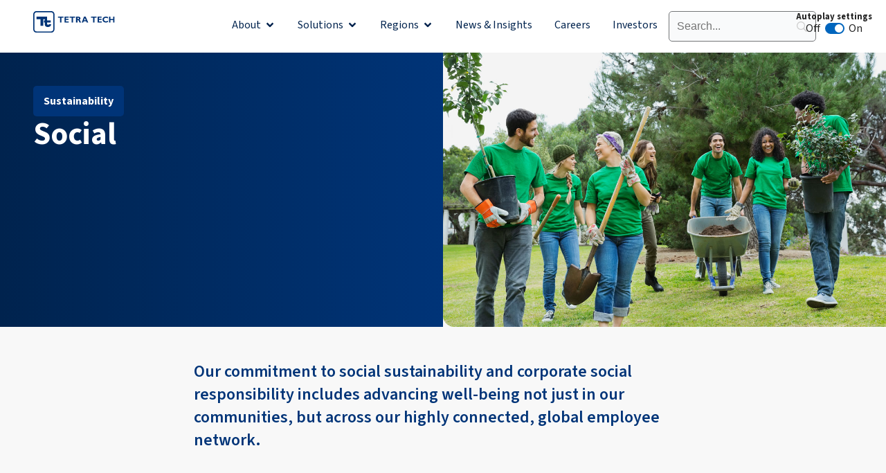

--- FILE ---
content_type: text/html; charset=UTF-8
request_url: https://www.tetratech.com/about/sustainability/social/
body_size: 24172
content:
<!DOCTYPE html>
<html lang="en-US">
<head>
<meta charset="UTF-8">
<meta name="viewport" content="width=device-width, initial-scale=1">
<script>
    window.dataLayer = window.dataLayer || [];
    function gtag() {
        dataLayer.push(arguments);
    }
    gtag("consent", "default", {
        ad_storage: "denied",
        ad_user_data: "denied", 
        ad_personalization: "denied",
        analytics_storage: "denied",
        functionality_storage: "denied",
        personalization_storage: "denied",
        security_storage: "granted",
        wait_for_update: 2000,
    });
    gtag("set", "ads_data_redaction", true);
    gtag("set", "url_passthrough", false);
</script>
<script async src="https://www.googletagmanager.com/gtag/js?id=G-02TMX4TC66"></script>
<script>
  window.dataLayer = window.dataLayer || [];
  function gtag(){dataLayer.push(arguments);}
  gtag('js', new Date());
  gtag('config', 'G-02TMX4TC66');
</script>
<!-- Start cookieyes banner --> <script id="cookieyes" type="text/javascript" src="https://cdn-cookieyes.com/client_data/10ff63113b3a405531ebcfdd/script.js"></script> <!-- End cookieyes banner -->
	 <link rel="profile" href="https://gmpg.org/xfn/11"> 
	 <link rel="preload" href="https://www.tetratech.com/wp-content/astra-local-fonts/source-sans-3/nwpBtKy2OAdR1K-IwhWudF-R9QMylBJAV3Bo8Ky462EK9Cs.woff2" as="font" type="font/woff2" crossorigin><meta name='robots' content='index, follow, max-image-preview:large, max-snippet:-1, max-video-preview:-1' />
	<style>img:is([sizes="auto" i], [sizes^="auto," i]) { contain-intrinsic-size: 3000px 1500px }</style>
	
	<!-- This site is optimized with the Yoast SEO plugin v26.6 - https://yoast.com/wordpress/plugins/seo/ -->
	<title>Social - Tetra Tech</title>
	<meta name="description" content="Tetra Tech is committed to advancing well-being in our communities and across our highly connected, global employee network." />
	<link rel="canonical" href="https://www.tetratech.com/about/sustainability/social/" />
	<meta property="og:locale" content="en_US" />
	<meta property="og:type" content="article" />
	<meta property="og:title" content="Social - Tetra Tech" />
	<meta property="og:description" content="Tetra Tech is committed to advancing well-being in our communities and across our highly connected, global employee network." />
	<meta property="og:url" content="https://www.tetratech.com/about/sustainability/social/" />
	<meta property="og:site_name" content="Tetra Tech" />
	<meta property="article:publisher" content="https://www.facebook.com/tetratech" />
	<meta property="article:modified_time" content="2025-04-22T14:09:37+00:00" />
	<meta property="og:image" content="https://www.tetratech.com/wp-content/uploads/2023/09/Sustainability-About-7.jpg" />
	<meta property="og:image:width" content="1280" />
	<meta property="og:image:height" content="720" />
	<meta property="og:image:type" content="image/jpeg" />
	<meta name="twitter:card" content="summary_large_image" />
	<meta name="twitter:label1" content="Est. reading time" />
	<meta name="twitter:data1" content="3 minutes" />
	<script type="application/ld+json" class="yoast-schema-graph">{"@context":"https://schema.org","@graph":[{"@type":"WebPage","@id":"https://www.tetratech.com/about/sustainability/social/","url":"https://www.tetratech.com/about/sustainability/social/","name":"Social - Tetra Tech","isPartOf":{"@id":"https://www.tetratech.com/#website"},"primaryImageOfPage":{"@id":"https://www.tetratech.com/about/sustainability/social/#primaryimage"},"image":{"@id":"https://www.tetratech.com/about/sustainability/social/#primaryimage"},"thumbnailUrl":"https://www.tetratech.com/wp-content/uploads/2023/09/Sustainability-About-7.jpg","datePublished":"2023-08-16T00:32:52+00:00","dateModified":"2025-04-22T14:09:37+00:00","description":"Tetra Tech is committed to advancing well-being in our communities and across our highly connected, global employee network.","breadcrumb":{"@id":"https://www.tetratech.com/about/sustainability/social/#breadcrumb"},"inLanguage":"en-US","potentialAction":[{"@type":"ReadAction","target":["https://www.tetratech.com/about/sustainability/social/"]}]},{"@type":"ImageObject","inLanguage":"en-US","@id":"https://www.tetratech.com/about/sustainability/social/#primaryimage","url":"https://www.tetratech.com/wp-content/uploads/2023/09/Sustainability-About-7.jpg","contentUrl":"https://www.tetratech.com/wp-content/uploads/2023/09/Sustainability-About-7.jpg","width":1280,"height":720,"caption":"A group of people in green shirts with shovels and a wheelbarrow are ready to plant trees"},{"@type":"BreadcrumbList","@id":"https://www.tetratech.com/about/sustainability/social/#breadcrumb","itemListElement":[{"@type":"ListItem","position":1,"name":"Home","item":"https://www.tetratech.com/"},{"@type":"ListItem","position":2,"name":"About Us","item":"https://www.tetratech.com/about/"},{"@type":"ListItem","position":3,"name":"Sustainability","item":"https://www.tetratech.com/about/sustainability/"},{"@type":"ListItem","position":4,"name":"Social"}]},{"@type":"WebSite","@id":"https://www.tetratech.com/#website","url":"https://www.tetratech.com/","name":"Tetra Tech","description":"Global provider of high-end consulting and engineering services","publisher":{"@id":"https://www.tetratech.com/#organization"},"potentialAction":[{"@type":"SearchAction","target":{"@type":"EntryPoint","urlTemplate":"https://www.tetratech.com/?s={search_term_string}"},"query-input":{"@type":"PropertyValueSpecification","valueRequired":true,"valueName":"search_term_string"}}],"inLanguage":"en-US"},{"@type":"Organization","@id":"https://www.tetratech.com/#organization","name":"Tetra Tech","alternateName":"Tetra Tech","url":"https://www.tetratech.com/","logo":{"@type":"ImageObject","inLanguage":"en-US","@id":"https://www.tetratech.com/#/schema/logo/image/","url":"https://www.tetratech.com/wp-content/uploads/2023/05/tetra-tech-logo.svg","contentUrl":"https://www.tetratech.com/wp-content/uploads/2023/05/tetra-tech-logo.svg","width":384,"height":100,"caption":"Tetra Tech"},"image":{"@id":"https://www.tetratech.com/#/schema/logo/image/"},"sameAs":["https://www.facebook.com/tetratech","https://www.linkedin.com/company/tetra-tech","https://www.instagram.com/tetratech","https://www.youtube.com/tetratech"]}]}</script>
	<!-- / Yoast SEO plugin. -->


<link rel="alternate" type="application/rss+xml" title="Tetra Tech &raquo; Feed" href="https://www.tetratech.com/feed/" />
<link rel="alternate" type="application/rss+xml" title="Tetra Tech &raquo; Comments Feed" href="https://www.tetratech.com/comments/feed/" />
<script>
window._wpemojiSettings = {"baseUrl":"https:\/\/s.w.org\/images\/core\/emoji\/16.0.1\/72x72\/","ext":".png","svgUrl":"https:\/\/s.w.org\/images\/core\/emoji\/16.0.1\/svg\/","svgExt":".svg","source":{"concatemoji":"https:\/\/www.tetratech.com\/wp-includes\/js\/wp-emoji-release.min.js?ver=6.8.3"}};
/*! This file is auto-generated */
!function(s,n){var o,i,e;function c(e){try{var t={supportTests:e,timestamp:(new Date).valueOf()};sessionStorage.setItem(o,JSON.stringify(t))}catch(e){}}function p(e,t,n){e.clearRect(0,0,e.canvas.width,e.canvas.height),e.fillText(t,0,0);var t=new Uint32Array(e.getImageData(0,0,e.canvas.width,e.canvas.height).data),a=(e.clearRect(0,0,e.canvas.width,e.canvas.height),e.fillText(n,0,0),new Uint32Array(e.getImageData(0,0,e.canvas.width,e.canvas.height).data));return t.every(function(e,t){return e===a[t]})}function u(e,t){e.clearRect(0,0,e.canvas.width,e.canvas.height),e.fillText(t,0,0);for(var n=e.getImageData(16,16,1,1),a=0;a<n.data.length;a++)if(0!==n.data[a])return!1;return!0}function f(e,t,n,a){switch(t){case"flag":return n(e,"\ud83c\udff3\ufe0f\u200d\u26a7\ufe0f","\ud83c\udff3\ufe0f\u200b\u26a7\ufe0f")?!1:!n(e,"\ud83c\udde8\ud83c\uddf6","\ud83c\udde8\u200b\ud83c\uddf6")&&!n(e,"\ud83c\udff4\udb40\udc67\udb40\udc62\udb40\udc65\udb40\udc6e\udb40\udc67\udb40\udc7f","\ud83c\udff4\u200b\udb40\udc67\u200b\udb40\udc62\u200b\udb40\udc65\u200b\udb40\udc6e\u200b\udb40\udc67\u200b\udb40\udc7f");case"emoji":return!a(e,"\ud83e\udedf")}return!1}function g(e,t,n,a){var r="undefined"!=typeof WorkerGlobalScope&&self instanceof WorkerGlobalScope?new OffscreenCanvas(300,150):s.createElement("canvas"),o=r.getContext("2d",{willReadFrequently:!0}),i=(o.textBaseline="top",o.font="600 32px Arial",{});return e.forEach(function(e){i[e]=t(o,e,n,a)}),i}function t(e){var t=s.createElement("script");t.src=e,t.defer=!0,s.head.appendChild(t)}"undefined"!=typeof Promise&&(o="wpEmojiSettingsSupports",i=["flag","emoji"],n.supports={everything:!0,everythingExceptFlag:!0},e=new Promise(function(e){s.addEventListener("DOMContentLoaded",e,{once:!0})}),new Promise(function(t){var n=function(){try{var e=JSON.parse(sessionStorage.getItem(o));if("object"==typeof e&&"number"==typeof e.timestamp&&(new Date).valueOf()<e.timestamp+604800&&"object"==typeof e.supportTests)return e.supportTests}catch(e){}return null}();if(!n){if("undefined"!=typeof Worker&&"undefined"!=typeof OffscreenCanvas&&"undefined"!=typeof URL&&URL.createObjectURL&&"undefined"!=typeof Blob)try{var e="postMessage("+g.toString()+"("+[JSON.stringify(i),f.toString(),p.toString(),u.toString()].join(",")+"));",a=new Blob([e],{type:"text/javascript"}),r=new Worker(URL.createObjectURL(a),{name:"wpTestEmojiSupports"});return void(r.onmessage=function(e){c(n=e.data),r.terminate(),t(n)})}catch(e){}c(n=g(i,f,p,u))}t(n)}).then(function(e){for(var t in e)n.supports[t]=e[t],n.supports.everything=n.supports.everything&&n.supports[t],"flag"!==t&&(n.supports.everythingExceptFlag=n.supports.everythingExceptFlag&&n.supports[t]);n.supports.everythingExceptFlag=n.supports.everythingExceptFlag&&!n.supports.flag,n.DOMReady=!1,n.readyCallback=function(){n.DOMReady=!0}}).then(function(){return e}).then(function(){var e;n.supports.everything||(n.readyCallback(),(e=n.source||{}).concatemoji?t(e.concatemoji):e.wpemoji&&e.twemoji&&(t(e.twemoji),t(e.wpemoji)))}))}((window,document),window._wpemojiSettings);
</script>
<link rel='stylesheet' id='astra-theme-css-css' href='https://www.tetratech.com/wp-content/themes/astra/assets/css/minified/main.min.css?ver=4.11.18' media='all' />
<link rel='stylesheet' id='astra-google-fonts-css' href='https://www.tetratech.com/wp-content/astra-local-fonts/astra-local-fonts.css?ver=4.11.18' media='all' />
<link rel='stylesheet' id='astra-theme-dynamic-css' href='https://www.tetratech.com/wp-content/uploads/astra/astra-theme-dynamic-css-post-1043.css?ver=1768950708' media='all' />
<style id='wp-emoji-styles-inline-css'>

	img.wp-smiley, img.emoji {
		display: inline !important;
		border: none !important;
		box-shadow: none !important;
		height: 1em !important;
		width: 1em !important;
		margin: 0 0.07em !important;
		vertical-align: -0.1em !important;
		background: none !important;
		padding: 0 !important;
	}
</style>
<style id='safe-svg-svg-icon-style-inline-css'>
.safe-svg-cover{text-align:center}.safe-svg-cover .safe-svg-inside{display:inline-block;max-width:100%}.safe-svg-cover svg{fill:currentColor;height:100%;max-height:100%;max-width:100%;width:100%}

</style>
<style id='global-styles-inline-css'>
:root{--wp--preset--aspect-ratio--square: 1;--wp--preset--aspect-ratio--4-3: 4/3;--wp--preset--aspect-ratio--3-4: 3/4;--wp--preset--aspect-ratio--3-2: 3/2;--wp--preset--aspect-ratio--2-3: 2/3;--wp--preset--aspect-ratio--16-9: 16/9;--wp--preset--aspect-ratio--9-16: 9/16;--wp--preset--color--black: #000000;--wp--preset--color--cyan-bluish-gray: #abb8c3;--wp--preset--color--white: #ffffff;--wp--preset--color--pale-pink: #f78da7;--wp--preset--color--vivid-red: #cf2e2e;--wp--preset--color--luminous-vivid-orange: #ff6900;--wp--preset--color--luminous-vivid-amber: #fcb900;--wp--preset--color--light-green-cyan: #7bdcb5;--wp--preset--color--vivid-green-cyan: #00d084;--wp--preset--color--pale-cyan-blue: #8ed1fc;--wp--preset--color--vivid-cyan-blue: #0693e3;--wp--preset--color--vivid-purple: #9b51e0;--wp--preset--color--ast-global-color-0: var(--ast-global-color-0);--wp--preset--color--ast-global-color-1: var(--ast-global-color-1);--wp--preset--color--ast-global-color-2: var(--ast-global-color-2);--wp--preset--color--ast-global-color-3: var(--ast-global-color-3);--wp--preset--color--ast-global-color-4: var(--ast-global-color-4);--wp--preset--color--ast-global-color-5: var(--ast-global-color-5);--wp--preset--color--ast-global-color-6: var(--ast-global-color-6);--wp--preset--color--ast-global-color-7: var(--ast-global-color-7);--wp--preset--color--ast-global-color-8: var(--ast-global-color-8);--wp--preset--gradient--vivid-cyan-blue-to-vivid-purple: linear-gradient(135deg,rgba(6,147,227,1) 0%,rgb(155,81,224) 100%);--wp--preset--gradient--light-green-cyan-to-vivid-green-cyan: linear-gradient(135deg,rgb(122,220,180) 0%,rgb(0,208,130) 100%);--wp--preset--gradient--luminous-vivid-amber-to-luminous-vivid-orange: linear-gradient(135deg,rgba(252,185,0,1) 0%,rgba(255,105,0,1) 100%);--wp--preset--gradient--luminous-vivid-orange-to-vivid-red: linear-gradient(135deg,rgba(255,105,0,1) 0%,rgb(207,46,46) 100%);--wp--preset--gradient--very-light-gray-to-cyan-bluish-gray: linear-gradient(135deg,rgb(238,238,238) 0%,rgb(169,184,195) 100%);--wp--preset--gradient--cool-to-warm-spectrum: linear-gradient(135deg,rgb(74,234,220) 0%,rgb(151,120,209) 20%,rgb(207,42,186) 40%,rgb(238,44,130) 60%,rgb(251,105,98) 80%,rgb(254,248,76) 100%);--wp--preset--gradient--blush-light-purple: linear-gradient(135deg,rgb(255,206,236) 0%,rgb(152,150,240) 100%);--wp--preset--gradient--blush-bordeaux: linear-gradient(135deg,rgb(254,205,165) 0%,rgb(254,45,45) 50%,rgb(107,0,62) 100%);--wp--preset--gradient--luminous-dusk: linear-gradient(135deg,rgb(255,203,112) 0%,rgb(199,81,192) 50%,rgb(65,88,208) 100%);--wp--preset--gradient--pale-ocean: linear-gradient(135deg,rgb(255,245,203) 0%,rgb(182,227,212) 50%,rgb(51,167,181) 100%);--wp--preset--gradient--electric-grass: linear-gradient(135deg,rgb(202,248,128) 0%,rgb(113,206,126) 100%);--wp--preset--gradient--midnight: linear-gradient(135deg,rgb(2,3,129) 0%,rgb(40,116,252) 100%);--wp--preset--font-size--small: 13px;--wp--preset--font-size--medium: 20px;--wp--preset--font-size--large: 36px;--wp--preset--font-size--x-large: 42px;--wp--preset--spacing--20: 0.44rem;--wp--preset--spacing--30: 0.67rem;--wp--preset--spacing--40: 1rem;--wp--preset--spacing--50: 1.5rem;--wp--preset--spacing--60: 2.25rem;--wp--preset--spacing--70: 3.38rem;--wp--preset--spacing--80: 5.06rem;--wp--preset--shadow--natural: 6px 6px 9px rgba(0, 0, 0, 0.2);--wp--preset--shadow--deep: 12px 12px 50px rgba(0, 0, 0, 0.4);--wp--preset--shadow--sharp: 6px 6px 0px rgba(0, 0, 0, 0.2);--wp--preset--shadow--outlined: 6px 6px 0px -3px rgba(255, 255, 255, 1), 6px 6px rgba(0, 0, 0, 1);--wp--preset--shadow--crisp: 6px 6px 0px rgba(0, 0, 0, 1);}:root { --wp--style--global--content-size: var(--wp--custom--ast-content-width-size);--wp--style--global--wide-size: var(--wp--custom--ast-wide-width-size); }:where(body) { margin: 0; }.wp-site-blocks > .alignleft { float: left; margin-right: 2em; }.wp-site-blocks > .alignright { float: right; margin-left: 2em; }.wp-site-blocks > .aligncenter { justify-content: center; margin-left: auto; margin-right: auto; }:where(.wp-site-blocks) > * { margin-block-start: 24px; margin-block-end: 0; }:where(.wp-site-blocks) > :first-child { margin-block-start: 0; }:where(.wp-site-blocks) > :last-child { margin-block-end: 0; }:root { --wp--style--block-gap: 24px; }:root :where(.is-layout-flow) > :first-child{margin-block-start: 0;}:root :where(.is-layout-flow) > :last-child{margin-block-end: 0;}:root :where(.is-layout-flow) > *{margin-block-start: 24px;margin-block-end: 0;}:root :where(.is-layout-constrained) > :first-child{margin-block-start: 0;}:root :where(.is-layout-constrained) > :last-child{margin-block-end: 0;}:root :where(.is-layout-constrained) > *{margin-block-start: 24px;margin-block-end: 0;}:root :where(.is-layout-flex){gap: 24px;}:root :where(.is-layout-grid){gap: 24px;}.is-layout-flow > .alignleft{float: left;margin-inline-start: 0;margin-inline-end: 2em;}.is-layout-flow > .alignright{float: right;margin-inline-start: 2em;margin-inline-end: 0;}.is-layout-flow > .aligncenter{margin-left: auto !important;margin-right: auto !important;}.is-layout-constrained > .alignleft{float: left;margin-inline-start: 0;margin-inline-end: 2em;}.is-layout-constrained > .alignright{float: right;margin-inline-start: 2em;margin-inline-end: 0;}.is-layout-constrained > .aligncenter{margin-left: auto !important;margin-right: auto !important;}.is-layout-constrained > :where(:not(.alignleft):not(.alignright):not(.alignfull)){max-width: var(--wp--style--global--content-size);margin-left: auto !important;margin-right: auto !important;}.is-layout-constrained > .alignwide{max-width: var(--wp--style--global--wide-size);}body .is-layout-flex{display: flex;}.is-layout-flex{flex-wrap: wrap;align-items: center;}.is-layout-flex > :is(*, div){margin: 0;}body .is-layout-grid{display: grid;}.is-layout-grid > :is(*, div){margin: 0;}body{padding-top: 0px;padding-right: 0px;padding-bottom: 0px;padding-left: 0px;}a:where(:not(.wp-element-button)){text-decoration: none;}:root :where(.wp-element-button, .wp-block-button__link){background-color: #32373c;border-width: 0;color: #fff;font-family: inherit;font-size: inherit;line-height: inherit;padding: calc(0.667em + 2px) calc(1.333em + 2px);text-decoration: none;}.has-black-color{color: var(--wp--preset--color--black) !important;}.has-cyan-bluish-gray-color{color: var(--wp--preset--color--cyan-bluish-gray) !important;}.has-white-color{color: var(--wp--preset--color--white) !important;}.has-pale-pink-color{color: var(--wp--preset--color--pale-pink) !important;}.has-vivid-red-color{color: var(--wp--preset--color--vivid-red) !important;}.has-luminous-vivid-orange-color{color: var(--wp--preset--color--luminous-vivid-orange) !important;}.has-luminous-vivid-amber-color{color: var(--wp--preset--color--luminous-vivid-amber) !important;}.has-light-green-cyan-color{color: var(--wp--preset--color--light-green-cyan) !important;}.has-vivid-green-cyan-color{color: var(--wp--preset--color--vivid-green-cyan) !important;}.has-pale-cyan-blue-color{color: var(--wp--preset--color--pale-cyan-blue) !important;}.has-vivid-cyan-blue-color{color: var(--wp--preset--color--vivid-cyan-blue) !important;}.has-vivid-purple-color{color: var(--wp--preset--color--vivid-purple) !important;}.has-ast-global-color-0-color{color: var(--wp--preset--color--ast-global-color-0) !important;}.has-ast-global-color-1-color{color: var(--wp--preset--color--ast-global-color-1) !important;}.has-ast-global-color-2-color{color: var(--wp--preset--color--ast-global-color-2) !important;}.has-ast-global-color-3-color{color: var(--wp--preset--color--ast-global-color-3) !important;}.has-ast-global-color-4-color{color: var(--wp--preset--color--ast-global-color-4) !important;}.has-ast-global-color-5-color{color: var(--wp--preset--color--ast-global-color-5) !important;}.has-ast-global-color-6-color{color: var(--wp--preset--color--ast-global-color-6) !important;}.has-ast-global-color-7-color{color: var(--wp--preset--color--ast-global-color-7) !important;}.has-ast-global-color-8-color{color: var(--wp--preset--color--ast-global-color-8) !important;}.has-black-background-color{background-color: var(--wp--preset--color--black) !important;}.has-cyan-bluish-gray-background-color{background-color: var(--wp--preset--color--cyan-bluish-gray) !important;}.has-white-background-color{background-color: var(--wp--preset--color--white) !important;}.has-pale-pink-background-color{background-color: var(--wp--preset--color--pale-pink) !important;}.has-vivid-red-background-color{background-color: var(--wp--preset--color--vivid-red) !important;}.has-luminous-vivid-orange-background-color{background-color: var(--wp--preset--color--luminous-vivid-orange) !important;}.has-luminous-vivid-amber-background-color{background-color: var(--wp--preset--color--luminous-vivid-amber) !important;}.has-light-green-cyan-background-color{background-color: var(--wp--preset--color--light-green-cyan) !important;}.has-vivid-green-cyan-background-color{background-color: var(--wp--preset--color--vivid-green-cyan) !important;}.has-pale-cyan-blue-background-color{background-color: var(--wp--preset--color--pale-cyan-blue) !important;}.has-vivid-cyan-blue-background-color{background-color: var(--wp--preset--color--vivid-cyan-blue) !important;}.has-vivid-purple-background-color{background-color: var(--wp--preset--color--vivid-purple) !important;}.has-ast-global-color-0-background-color{background-color: var(--wp--preset--color--ast-global-color-0) !important;}.has-ast-global-color-1-background-color{background-color: var(--wp--preset--color--ast-global-color-1) !important;}.has-ast-global-color-2-background-color{background-color: var(--wp--preset--color--ast-global-color-2) !important;}.has-ast-global-color-3-background-color{background-color: var(--wp--preset--color--ast-global-color-3) !important;}.has-ast-global-color-4-background-color{background-color: var(--wp--preset--color--ast-global-color-4) !important;}.has-ast-global-color-5-background-color{background-color: var(--wp--preset--color--ast-global-color-5) !important;}.has-ast-global-color-6-background-color{background-color: var(--wp--preset--color--ast-global-color-6) !important;}.has-ast-global-color-7-background-color{background-color: var(--wp--preset--color--ast-global-color-7) !important;}.has-ast-global-color-8-background-color{background-color: var(--wp--preset--color--ast-global-color-8) !important;}.has-black-border-color{border-color: var(--wp--preset--color--black) !important;}.has-cyan-bluish-gray-border-color{border-color: var(--wp--preset--color--cyan-bluish-gray) !important;}.has-white-border-color{border-color: var(--wp--preset--color--white) !important;}.has-pale-pink-border-color{border-color: var(--wp--preset--color--pale-pink) !important;}.has-vivid-red-border-color{border-color: var(--wp--preset--color--vivid-red) !important;}.has-luminous-vivid-orange-border-color{border-color: var(--wp--preset--color--luminous-vivid-orange) !important;}.has-luminous-vivid-amber-border-color{border-color: var(--wp--preset--color--luminous-vivid-amber) !important;}.has-light-green-cyan-border-color{border-color: var(--wp--preset--color--light-green-cyan) !important;}.has-vivid-green-cyan-border-color{border-color: var(--wp--preset--color--vivid-green-cyan) !important;}.has-pale-cyan-blue-border-color{border-color: var(--wp--preset--color--pale-cyan-blue) !important;}.has-vivid-cyan-blue-border-color{border-color: var(--wp--preset--color--vivid-cyan-blue) !important;}.has-vivid-purple-border-color{border-color: var(--wp--preset--color--vivid-purple) !important;}.has-ast-global-color-0-border-color{border-color: var(--wp--preset--color--ast-global-color-0) !important;}.has-ast-global-color-1-border-color{border-color: var(--wp--preset--color--ast-global-color-1) !important;}.has-ast-global-color-2-border-color{border-color: var(--wp--preset--color--ast-global-color-2) !important;}.has-ast-global-color-3-border-color{border-color: var(--wp--preset--color--ast-global-color-3) !important;}.has-ast-global-color-4-border-color{border-color: var(--wp--preset--color--ast-global-color-4) !important;}.has-ast-global-color-5-border-color{border-color: var(--wp--preset--color--ast-global-color-5) !important;}.has-ast-global-color-6-border-color{border-color: var(--wp--preset--color--ast-global-color-6) !important;}.has-ast-global-color-7-border-color{border-color: var(--wp--preset--color--ast-global-color-7) !important;}.has-ast-global-color-8-border-color{border-color: var(--wp--preset--color--ast-global-color-8) !important;}.has-vivid-cyan-blue-to-vivid-purple-gradient-background{background: var(--wp--preset--gradient--vivid-cyan-blue-to-vivid-purple) !important;}.has-light-green-cyan-to-vivid-green-cyan-gradient-background{background: var(--wp--preset--gradient--light-green-cyan-to-vivid-green-cyan) !important;}.has-luminous-vivid-amber-to-luminous-vivid-orange-gradient-background{background: var(--wp--preset--gradient--luminous-vivid-amber-to-luminous-vivid-orange) !important;}.has-luminous-vivid-orange-to-vivid-red-gradient-background{background: var(--wp--preset--gradient--luminous-vivid-orange-to-vivid-red) !important;}.has-very-light-gray-to-cyan-bluish-gray-gradient-background{background: var(--wp--preset--gradient--very-light-gray-to-cyan-bluish-gray) !important;}.has-cool-to-warm-spectrum-gradient-background{background: var(--wp--preset--gradient--cool-to-warm-spectrum) !important;}.has-blush-light-purple-gradient-background{background: var(--wp--preset--gradient--blush-light-purple) !important;}.has-blush-bordeaux-gradient-background{background: var(--wp--preset--gradient--blush-bordeaux) !important;}.has-luminous-dusk-gradient-background{background: var(--wp--preset--gradient--luminous-dusk) !important;}.has-pale-ocean-gradient-background{background: var(--wp--preset--gradient--pale-ocean) !important;}.has-electric-grass-gradient-background{background: var(--wp--preset--gradient--electric-grass) !important;}.has-midnight-gradient-background{background: var(--wp--preset--gradient--midnight) !important;}.has-small-font-size{font-size: var(--wp--preset--font-size--small) !important;}.has-medium-font-size{font-size: var(--wp--preset--font-size--medium) !important;}.has-large-font-size{font-size: var(--wp--preset--font-size--large) !important;}.has-x-large-font-size{font-size: var(--wp--preset--font-size--x-large) !important;}
:root :where(.wp-block-pullquote){font-size: 1.5em;line-height: 1.6;}
</style>
<link rel='stylesheet' id='search-filter-plugin-styles-css' href='https://www.tetratech.com/wp-content/plugins/search-filter-pro/public/assets/css/search-filter.min.css?ver=2.5.20' media='all' />
<link rel='stylesheet' id='astra-addon-css-0-css' href='https://www.tetratech.com/wp-content/plugins/astra-addon/classes/builder/assets/css/minified/style.min.css?ver=4.11.13' media='all' />
<link rel='stylesheet' id='astra-addon-css-css' href='https://www.tetratech.com/wp-content/plugins/astra-addon/addons/advanced-search/assets/css/minified/style.min.css?ver=4.11.13' media='all' />
<link rel='stylesheet' id='astra-addon-dynamic-css' href='https://www.tetratech.com/wp-content/uploads/astra-addon/astra-addon-dynamic-css-post-1043.css?ver=1768950708' media='all' />
<link rel='stylesheet' id='elementor-frontend-css' href='https://www.tetratech.com/wp-content/uploads/elementor/css/custom-frontend.min.css?ver=1768947234' media='all' />
<link rel='stylesheet' id='widget-image-css' href='https://www.tetratech.com/wp-content/plugins/elementor/assets/css/widget-image.min.css?ver=3.33.6' media='all' />
<link rel='stylesheet' id='widget-heading-css' href='https://www.tetratech.com/wp-content/plugins/elementor/assets/css/widget-heading.min.css?ver=3.33.6' media='all' />
<link rel='stylesheet' id='widget-nav-menu-css' href='https://www.tetratech.com/wp-content/uploads/elementor/css/custom-pro-widget-nav-menu.min.css?ver=1768947234' media='all' />
<link rel='stylesheet' id='e-animation-fadeIn-css' href='https://www.tetratech.com/wp-content/plugins/elementor/assets/lib/animations/styles/fadeIn.min.css?ver=3.33.6' media='all' />
<link rel='stylesheet' id='widget-mega-menu-css' href='https://www.tetratech.com/wp-content/uploads/elementor/css/custom-pro-widget-mega-menu.min.css?ver=1768947234' media='all' />
<link rel='stylesheet' id='widget-divider-css' href='https://www.tetratech.com/wp-content/plugins/elementor/assets/css/widget-divider.min.css?ver=3.33.6' media='all' />
<link rel='stylesheet' id='widget-social-icons-css' href='https://www.tetratech.com/wp-content/plugins/elementor/assets/css/widget-social-icons.min.css?ver=3.33.6' media='all' />
<link rel='stylesheet' id='e-apple-webkit-css' href='https://www.tetratech.com/wp-content/uploads/elementor/css/custom-apple-webkit.min.css?ver=1768947234' media='all' />
<link rel='stylesheet' id='elementor-post-10-css' href='https://www.tetratech.com/wp-content/uploads/elementor/css/post-10.css?ver=1768947234' media='all' />
<link rel='stylesheet' id='widget-loop-common-css' href='https://www.tetratech.com/wp-content/plugins/elementor-pro/assets/css/widget-loop-common.min.css?ver=3.33.2' media='all' />
<link rel='stylesheet' id='widget-loop-grid-css' href='https://www.tetratech.com/wp-content/uploads/elementor/css/custom-pro-widget-loop-grid.min.css?ver=1768947234' media='all' />
<link rel='stylesheet' id='elementor-post-1043-css' href='https://www.tetratech.com/wp-content/uploads/elementor/css/post-1043.css?ver=1768950708' media='all' />
<link rel='stylesheet' id='elementor-post-118-css' href='https://www.tetratech.com/wp-content/uploads/elementor/css/post-118.css?ver=1768947247' media='all' />
<link rel='stylesheet' id='elementor-post-10982-css' href='https://www.tetratech.com/wp-content/uploads/elementor/css/post-10982.css?ver=1768947249' media='all' />
<link rel='stylesheet' id='searchwp-forms-css' href='https://www.tetratech.com/wp-content/plugins/searchwp/assets/css/frontend/search-forms.css?ver=4.3.18' media='all' />
<link rel='stylesheet' id='astra-child-theme-css-css' href='https://www.tetratech.com/wp-content/themes/astra-child/style.css?ver=1.0.0' media='all' />
<link rel='stylesheet' id='mega-css' href='https://www.tetratech.com/wp-content/plugins/elementor-pro/assets/css/widget-mega-menu.min.css?ver=1.1' media='all' />
<script src="https://www.tetratech.com/wp-content/themes/astra/assets/js/minified/flexibility.min.js?ver=4.11.18" id="astra-flexibility-js"></script>
<script id="astra-flexibility-js-after">
flexibility(document.documentElement);
</script>
<script src="https://www.tetratech.com/wp-content/plugins/stop-user-enumeration/frontend/js/frontend.js?ver=1.7.7" id="stop-user-enumeration-js" defer data-wp-strategy="defer"></script>
<script src="https://www.tetratech.com/wp-includes/js/jquery/jquery.min.js?ver=3.7.1" id="jquery-core-js"></script>
<script src="https://www.tetratech.com/wp-includes/js/jquery/jquery-migrate.min.js?ver=3.4.1" id="jquery-migrate-js"></script>
<script id="search-filter-elementor-js-extra">
var SFE_DATA = {"ajax_url":"https:\/\/www.tetratech.com\/wp-admin\/admin-ajax.php","home_url":"https:\/\/www.tetratech.com\/"};
</script>
<script src="https://www.tetratech.com/wp-content/plugins/search-filter-elementor/assets/v2/js/search-filter-elementor.js?ver=1.3.4" id="search-filter-elementor-js"></script>
<script id="search-filter-plugin-build-js-extra">
var SF_LDATA = {"ajax_url":"https:\/\/www.tetratech.com\/wp-admin\/admin-ajax.php","home_url":"https:\/\/www.tetratech.com\/","extensions":["search-filter-elementor"]};
</script>
<script src="https://www.tetratech.com/wp-content/plugins/search-filter-pro/public/assets/js/search-filter-build.min.js?ver=2.5.20" id="search-filter-plugin-build-js"></script>
<script src="https://www.tetratech.com/wp-content/plugins/search-filter-pro/public/assets/js/chosen.jquery.min.js?ver=2.5.20" id="search-filter-plugin-chosen-js"></script>
<link rel="https://api.w.org/" href="https://www.tetratech.com/wp-json/" /><link rel="alternate" title="JSON" type="application/json" href="https://www.tetratech.com/wp-json/wp/v2/pages/1043" /><link rel="EditURI" type="application/rsd+xml" title="RSD" href="https://www.tetratech.com/xmlrpc.php?rsd" />
<link rel='shortlink' href='https://www.tetratech.com/?p=1043' />
<link rel="alternate" title="oEmbed (JSON)" type="application/json+oembed" href="https://www.tetratech.com/wp-json/oembed/1.0/embed?url=https%3A%2F%2Fwww.tetratech.com%2Fabout%2Fsustainability%2Fsocial%2F" />
<link rel="alternate" title="oEmbed (XML)" type="text/xml+oembed" href="https://www.tetratech.com/wp-json/oembed/1.0/embed?url=https%3A%2F%2Fwww.tetratech.com%2Fabout%2Fsustainability%2Fsocial%2F&#038;format=xml" />
<meta name="generator" content="Elementor 3.33.6; features: e_font_icon_svg; settings: css_print_method-external, google_font-disabled, font_display-swap">
<script type="text/javascript" id="hs-script-loader" async defer src="//js.hs-scripts.com/21130666.js"></script>
			<style>
				.e-con.e-parent:nth-of-type(n+4):not(.e-lazyloaded):not(.e-no-lazyload),
				.e-con.e-parent:nth-of-type(n+4):not(.e-lazyloaded):not(.e-no-lazyload) * {
					background-image: none !important;
				}
				@media screen and (max-height: 1024px) {
					.e-con.e-parent:nth-of-type(n+3):not(.e-lazyloaded):not(.e-no-lazyload),
					.e-con.e-parent:nth-of-type(n+3):not(.e-lazyloaded):not(.e-no-lazyload) * {
						background-image: none !important;
					}
				}
				@media screen and (max-height: 640px) {
					.e-con.e-parent:nth-of-type(n+2):not(.e-lazyloaded):not(.e-no-lazyload),
					.e-con.e-parent:nth-of-type(n+2):not(.e-lazyloaded):not(.e-no-lazyload) * {
						background-image: none !important;
					}
				}
			</style>
			<link rel="icon" href="https://www.tetratech.com/wp-content/uploads/2023/05/tetra-tech-favicon.svg" sizes="32x32" />
<link rel="icon" href="https://www.tetratech.com/wp-content/uploads/2023/05/tetra-tech-favicon.svg" sizes="192x192" />
<link rel="apple-touch-icon" href="https://www.tetratech.com/wp-content/uploads/2023/05/tetra-tech-favicon.svg" />
<meta name="msapplication-TileImage" content="https://www.tetratech.com/wp-content/uploads/2023/05/tetra-tech-favicon.svg" />
		<style id="wp-custom-css">
			/* subnav override */

@media only screen and (max-width: 767px) {
	.disaster-nav {white-space: wrap !important; }
	}

/* global footer */
#localization-menu {
	fill: #ffffff !important;
	color: #ffffff !important;
}

/* searchwp */
#searchwp-form .searchwp-form-input-container .swp-select {
	border:1px #747678 solid;
	border-top-left-radius: 5px;
	border-bottom-left-radius: 5px;
	border-top-right-radius: 0;
	border-bottom-right-radius: 0;border-right:0;
	min-width: fit-content;
}

#searchwp-form .swp-input {
	border:1px #747678 solid !important;
	border-top-left-radius: 0;
	border-bottom-left-radius: 0;
	border-top-right-radius: 5px;
	border-bottom-right-radius: 5px;
}
.placeholder-text{display: flex; height: 100%; align-items: center; justify-content: center;}

/* Elementor Image 100% Override */
.elementor img {
	width: 100% !important;
}

/* WP Blockquote Border Override */

blockquote {
	border-left: 0px;
	font-style: normal !important;
}

cite {
	font-style: normal !important;
}

/* WP Template Customizations */

.false-accordion .e-n-accordion-item-title-text {
    text-decoration: underline !important;
    text-underline-offset: 4px !important;
}

.hoverblock {
    text-decoration: none !important;
}

.hoverblock, .hoverblock_link {
	text-decoration:underline; text-decoration-thickness:1px; text-underline-offset:.25em; color:#0065BD;
}

.featurebox:hover h3 {
	text-decoration:underline;
	text-decoration-thickness:1px !important;
}

.featurebox:hover .hoverblock_link {
	text-decoration:underline;
	text-decoration-thickness:4px !important;
}		</style>
		</head>

<body itemtype='https://schema.org/WebPage' itemscope='itemscope' class="wp-singular page-template-default page page-id-1043 page-child parent-pageid-93 wp-custom-logo wp-embed-responsive wp-theme-astra wp-child-theme-astra-child ast-desktop ast-page-builder-template ast-no-sidebar astra-4.11.18 group-blog ast-single-post ast-inherit-site-logo-transparent ast-hfb-header elementor-default elementor-template-full-width elementor-kit-10 elementor-page elementor-page-1043 astra-addon-4.11.13">

<a
	class="skip-link screen-reader-text"
	href="#content"
	role="link"
	title="Skip to content">
		Skip to content</a>

<div
class="hfeed site" id="page">
			<header data-elementor-type="header" data-elementor-id="118" class="elementor elementor-118 elementor-location-header" data-elementor-post-type="elementor_library">
			<div class="elementor-element elementor-element-188e3d9 tt-global-header e-con-full animated-fast e-flex e-con e-parent" data-id="188e3d9" data-element_type="container" data-settings="{&quot;background_background&quot;:&quot;classic&quot;,&quot;animation&quot;:&quot;none&quot;}">
		<div class="elementor-element elementor-element-bf63721 e-con-full e-flex e-con e-child" data-id="bf63721" data-element_type="container">
				<div class="elementor-element elementor-element-dca3d1a tt-logo elementor-widget elementor-widget-theme-site-logo elementor-widget-image" data-id="dca3d1a" data-element_type="widget" data-widget_type="theme-site-logo.default">
				<div class="elementor-widget-container">
											<a href="https://www.tetratech.com">
			<img width="384" height="100" src="https://www.tetratech.com/wp-content/uploads/2023/05/tetra-tech-logo.svg" class="attachment-full size-full wp-image-79" alt="Tetra Tech logo" />				</a>
											</div>
				</div>
				</div>
		<div class="elementor-element elementor-element-2031dca e-con-full e-flex e-con e-child" data-id="2031dca" data-element_type="container">
		<div class="elementor-element elementor-element-e1e8408 e-con-full e-flex e-con e-child" data-id="e1e8408" data-element_type="container">
				<div class="elementor-element elementor-element-00dc32b elementor-widget__width-inherit global-header-nav e-full_width e-n-menu-layout-horizontal e-n-menu-tablet elementor-widget elementor-widget-n-menu" data-id="00dc32b" data-element_type="widget" data-settings="{&quot;menu_items&quot;:[{&quot;item_title&quot;:&quot;About&quot;,&quot;_id&quot;:&quot;72c0629&quot;,&quot;item_dropdown_content&quot;:&quot;yes&quot;,&quot;item_link&quot;:{&quot;url&quot;:&quot;#&quot;,&quot;is_external&quot;:&quot;&quot;,&quot;nofollow&quot;:&quot;&quot;,&quot;custom_attributes&quot;:&quot;&quot;},&quot;item_icon&quot;:{&quot;value&quot;:&quot;&quot;,&quot;library&quot;:&quot;&quot;},&quot;item_icon_active&quot;:null,&quot;element_id&quot;:&quot;&quot;},{&quot;item_title&quot;:&quot;Solutions&quot;,&quot;_id&quot;:&quot;abbff91&quot;,&quot;item_dropdown_content&quot;:&quot;yes&quot;,&quot;item_link&quot;:{&quot;url&quot;:&quot;#&quot;,&quot;is_external&quot;:&quot;&quot;,&quot;nofollow&quot;:&quot;&quot;,&quot;custom_attributes&quot;:&quot;test|0&quot;},&quot;item_icon&quot;:{&quot;value&quot;:&quot;&quot;,&quot;library&quot;:&quot;&quot;},&quot;item_icon_active&quot;:null,&quot;element_id&quot;:&quot;&quot;},{&quot;item_title&quot;:&quot;Regions&quot;,&quot;item_dropdown_content&quot;:&quot;yes&quot;,&quot;item_link&quot;:{&quot;url&quot;:&quot;#&quot;,&quot;is_external&quot;:&quot;&quot;,&quot;nofollow&quot;:&quot;&quot;,&quot;custom_attributes&quot;:&quot;test|0&quot;},&quot;_id&quot;:&quot;1c6d31c&quot;,&quot;item_icon&quot;:{&quot;value&quot;:&quot;&quot;,&quot;library&quot;:&quot;&quot;},&quot;item_icon_active&quot;:null,&quot;element_id&quot;:&quot;&quot;},{&quot;_id&quot;:&quot;394e238&quot;,&quot;item_title&quot;:&quot;News &amp; Insights&quot;,&quot;item_link&quot;:{&quot;url&quot;:&quot;https:\/\/www.tetratech.com\/news-and-insights\/&quot;,&quot;is_external&quot;:&quot;&quot;,&quot;nofollow&quot;:&quot;&quot;,&quot;custom_attributes&quot;:&quot;&quot;},&quot;item_dropdown_content&quot;:&quot;no&quot;,&quot;item_icon&quot;:{&quot;value&quot;:&quot;&quot;,&quot;library&quot;:&quot;&quot;},&quot;item_icon_active&quot;:null,&quot;element_id&quot;:&quot;&quot;},{&quot;_id&quot;:&quot;7dfc8f9&quot;,&quot;item_title&quot;:&quot;Careers&quot;,&quot;item_link&quot;:{&quot;url&quot;:&quot;https:\/\/www.tetratech.com\/careers\/&quot;,&quot;is_external&quot;:&quot;&quot;,&quot;nofollow&quot;:&quot;&quot;,&quot;custom_attributes&quot;:&quot;&quot;},&quot;item_dropdown_content&quot;:&quot;no&quot;,&quot;item_icon&quot;:{&quot;value&quot;:&quot;&quot;,&quot;library&quot;:&quot;&quot;},&quot;item_icon_active&quot;:null,&quot;element_id&quot;:&quot;&quot;},{&quot;_id&quot;:&quot;6addc4e&quot;,&quot;item_title&quot;:&quot;Investors&quot;,&quot;item_link&quot;:{&quot;url&quot;:&quot;https:\/\/investor.tetratech.com\/&quot;,&quot;is_external&quot;:&quot;&quot;,&quot;nofollow&quot;:&quot;&quot;,&quot;custom_attributes&quot;:&quot;&quot;},&quot;item_dropdown_content&quot;:&quot;no&quot;,&quot;item_icon&quot;:{&quot;value&quot;:&quot;&quot;,&quot;library&quot;:&quot;&quot;},&quot;item_icon_active&quot;:null,&quot;element_id&quot;:&quot;&quot;}],&quot;open_on&quot;:&quot;click&quot;,&quot;item_position_horizontal&quot;:&quot;end&quot;,&quot;open_animation&quot;:&quot;fadeIn&quot;,&quot;menu_item_title_distance_from_content_tablet&quot;:{&quot;unit&quot;:&quot;em&quot;,&quot;size&quot;:1,&quot;sizes&quot;:[]},&quot;menu_item_title_distance_from_content_mobile&quot;:{&quot;unit&quot;:&quot;em&quot;,&quot;size&quot;:0,&quot;sizes&quot;:[]},&quot;menu_item_title_distance_from_content&quot;:{&quot;unit&quot;:&quot;em&quot;,&quot;size&quot;:1,&quot;sizes&quot;:[]},&quot;item_position_horizontal_tablet&quot;:&quot;start&quot;,&quot;item_position_horizontal_mobile&quot;:&quot;start&quot;,&quot;content_width&quot;:&quot;full_width&quot;,&quot;item_layout&quot;:&quot;horizontal&quot;,&quot;horizontal_scroll&quot;:&quot;disable&quot;,&quot;breakpoint_selector&quot;:&quot;tablet&quot;}" data-widget_type="mega-menu.default">
				<div class="elementor-widget-container">
							<nav class="e-n-menu" data-widget-number="901" aria-label="Menu">
					<button class="e-n-menu-toggle" id="menu-toggle-901" aria-haspopup="true" aria-expanded="false" aria-controls="menubar-901" aria-label="Menu Toggle">
			<span class="e-n-menu-toggle-icon e-open">
				<svg class="e-font-icon-svg e-eicon-menu-bar" viewBox="0 0 1000 1000" xmlns="http://www.w3.org/2000/svg"><path d="M104 333H896C929 333 958 304 958 271S929 208 896 208H104C71 208 42 237 42 271S71 333 104 333ZM104 583H896C929 583 958 554 958 521S929 458 896 458H104C71 458 42 487 42 521S71 583 104 583ZM104 833H896C929 833 958 804 958 771S929 708 896 708H104C71 708 42 737 42 771S71 833 104 833Z"></path></svg>			</span>
			<span class="e-n-menu-toggle-icon e-close">
				<svg class="e-font-icon-svg e-eicon-close" viewBox="0 0 1000 1000" xmlns="http://www.w3.org/2000/svg"><path d="M742 167L500 408 258 167C246 154 233 150 217 150 196 150 179 158 167 167 154 179 150 196 150 212 150 229 154 242 171 254L408 500 167 742C138 771 138 800 167 829 196 858 225 858 254 829L496 587 738 829C750 842 767 846 783 846 800 846 817 842 829 829 842 817 846 804 846 783 846 767 842 750 829 737L588 500 833 258C863 229 863 200 833 171 804 137 775 137 742 167Z"></path></svg>			</span>
		</button>
					<div class="e-n-menu-wrapper" id="menubar-901" aria-labelledby="menu-toggle-901">
				<ul class="e-n-menu-heading">
								<li class="e-n-menu-item">
				<div id="e-n-menu-title-9011" class="e-n-menu-title e-anchor e-click">
					<a class="e-n-menu-title-container e-focus e-link" href="#" aria-current="page">												<span class="e-n-menu-title-text">
							About						</span>
					</a>											<button id="e-n-menu-dropdown-icon-9011" class="e-n-menu-dropdown-icon e-focus" data-tab-index="1" aria-haspopup="true" aria-expanded="false" aria-controls="e-n-menu-content-9011" >
							<span class="e-n-menu-dropdown-icon-opened">
								<svg aria-hidden="true" class="e-font-icon-svg e-fas-angle-up" viewBox="0 0 320 512" xmlns="http://www.w3.org/2000/svg"><path d="M177 159.7l136 136c9.4 9.4 9.4 24.6 0 33.9l-22.6 22.6c-9.4 9.4-24.6 9.4-33.9 0L160 255.9l-96.4 96.4c-9.4 9.4-24.6 9.4-33.9 0L7 329.7c-9.4-9.4-9.4-24.6 0-33.9l136-136c9.4-9.5 24.6-9.5 34-.1z"></path></svg>								<span class="elementor-screen-only">Close About</span>
							</span>
							<span class="e-n-menu-dropdown-icon-closed">
								<svg aria-hidden="true" class="e-font-icon-svg e-fas-angle-down" viewBox="0 0 320 512" xmlns="http://www.w3.org/2000/svg"><path d="M143 352.3L7 216.3c-9.4-9.4-9.4-24.6 0-33.9l22.6-22.6c9.4-9.4 24.6-9.4 33.9 0l96.4 96.4 96.4-96.4c9.4-9.4 24.6-9.4 33.9 0l22.6 22.6c9.4 9.4 9.4 24.6 0 33.9l-136 136c-9.2 9.4-24.4 9.4-33.8 0z"></path></svg>								<span class="elementor-screen-only">Open About</span>
							</span>
						</button>
									</div>
									<div class="e-n-menu-content">
						<div id="e-n-menu-content-9011" data-tab-index="1" aria-labelledby="e-n-menu-dropdown-icon-9011" class="elementor-element elementor-element-9ae0673 header-dropdown-menu e-flex e-con-boxed e-con e-child" data-id="9ae0673" data-element_type="container" data-settings="{&quot;background_background&quot;:&quot;classic&quot;}">
					<div class="e-con-inner">
		<div class="elementor-element elementor-element-eb05bee e-con-full e-flex e-con e-child" data-id="eb05bee" data-element_type="container">
				<div class="elementor-element elementor-element-824a1fe elementor-widget elementor-widget-heading" data-id="824a1fe" data-element_type="widget" data-widget_type="heading.default">
				<div class="elementor-widget-container">
					<p class="elementor-heading-title elementor-size-default">About us</p>				</div>
				</div>
				<div class="elementor-element elementor-element-4ec2ee4 elementor-widget elementor-widget-heading" data-id="4ec2ee4" data-element_type="widget" data-widget_type="heading.default">
				<div class="elementor-widget-container">
					<p class="elementor-heading-title elementor-size-default">We are improving the quality of life for people around the world through science, technology, and innovation.</p>				</div>
				</div>
				<div class="elementor-element elementor-element-bd29f0e elementor-widget elementor-widget-button" data-id="bd29f0e" data-element_type="widget" data-widget_type="button.default">
				<div class="elementor-widget-container">
									<div class="elementor-button-wrapper">
					<a class="elementor-button elementor-button-link elementor-size-xs" href="https://www.tetratech.com/about/">
						<span class="elementor-button-content-wrapper">
									<span class="elementor-button-text">Learn about Tetra Tech</span>
					</span>
					</a>
				</div>
								</div>
				</div>
				</div>
		<div class="elementor-element elementor-element-41598b3 e-con-full e-flex e-con e-child" data-id="41598b3" data-element_type="container">
				<div class="elementor-element elementor-element-bef8cf8 elementor-nav-menu--dropdown-none elementor-widget elementor-widget-nav-menu" data-id="bef8cf8" data-element_type="widget" data-settings="{&quot;layout&quot;:&quot;vertical&quot;,&quot;submenu_icon&quot;:{&quot;value&quot;:&quot;&lt;svg aria-hidden=\&quot;true\&quot; class=\&quot;e-font-icon-svg e-fas-caret-down\&quot; viewBox=\&quot;0 0 320 512\&quot; xmlns=\&quot;http:\/\/www.w3.org\/2000\/svg\&quot;&gt;&lt;path d=\&quot;M31.3 192h257.3c17.8 0 26.7 21.5 14.1 34.1L174.1 354.8c-7.8 7.8-20.5 7.8-28.3 0L17.2 226.1C4.6 213.5 13.5 192 31.3 192z\&quot;&gt;&lt;\/path&gt;&lt;\/svg&gt;&quot;,&quot;library&quot;:&quot;fa-solid&quot;}}" data-widget_type="nav-menu.default">
				<div class="elementor-widget-container">
								<nav aria-label="Menu" class="elementor-nav-menu--main elementor-nav-menu__container elementor-nav-menu--layout-vertical e--pointer-none">
				<ul id="menu-1-bef8cf8" class="elementor-nav-menu sm-vertical"><li class="menu-item menu-item-type-post_type menu-item-object-page menu-item-1231"><a href="https://www.tetratech.com/about/our-company/" class="elementor-item menu-link">Our Company</a></li>
<li class="menu-item menu-item-type-post_type menu-item-object-page menu-item-1232"><a href="https://www.tetratech.com/about/management-team/" class="elementor-item menu-link">Management Team</a></li>
<li class="menu-item menu-item-type-post_type menu-item-object-page menu-item-3743"><a href="https://www.tetratech.com/about/sustainability/governance/" class="elementor-item menu-link">Corporate Governance</a></li>
<li class="menu-item menu-item-type-post_type menu-item-object-page current-page-ancestor menu-item-1233"><a href="https://www.tetratech.com/about/sustainability/" class="elementor-item menu-link">Sustainability</a></li>
<li class="menu-item menu-item-type-post_type menu-item-object-page menu-item-1234"><a href="https://www.tetratech.com/about/health-safety/" class="elementor-item menu-link">Health &#038; Safety</a></li>
</ul>			</nav>
						<nav class="elementor-nav-menu--dropdown elementor-nav-menu__container" aria-hidden="true">
				<ul id="menu-2-bef8cf8" class="elementor-nav-menu sm-vertical"><li class="menu-item menu-item-type-post_type menu-item-object-page menu-item-1231"><a href="https://www.tetratech.com/about/our-company/" class="elementor-item menu-link" tabindex="-1">Our Company</a></li>
<li class="menu-item menu-item-type-post_type menu-item-object-page menu-item-1232"><a href="https://www.tetratech.com/about/management-team/" class="elementor-item menu-link" tabindex="-1">Management Team</a></li>
<li class="menu-item menu-item-type-post_type menu-item-object-page menu-item-3743"><a href="https://www.tetratech.com/about/sustainability/governance/" class="elementor-item menu-link" tabindex="-1">Corporate Governance</a></li>
<li class="menu-item menu-item-type-post_type menu-item-object-page current-page-ancestor menu-item-1233"><a href="https://www.tetratech.com/about/sustainability/" class="elementor-item menu-link" tabindex="-1">Sustainability</a></li>
<li class="menu-item menu-item-type-post_type menu-item-object-page menu-item-1234"><a href="https://www.tetratech.com/about/health-safety/" class="elementor-item menu-link" tabindex="-1">Health &#038; Safety</a></li>
</ul>			</nav>
						</div>
				</div>
				</div>
		<div class="elementor-element elementor-element-96d9a6d e-con-full e-flex e-con e-child" data-id="96d9a6d" data-element_type="container">
				<div class="elementor-element elementor-element-e05ce19 elementor-nav-menu--dropdown-none elementor-widget elementor-widget-nav-menu" data-id="e05ce19" data-element_type="widget" data-settings="{&quot;layout&quot;:&quot;vertical&quot;,&quot;submenu_icon&quot;:{&quot;value&quot;:&quot;&lt;svg aria-hidden=\&quot;true\&quot; class=\&quot;e-font-icon-svg e-fas-caret-down\&quot; viewBox=\&quot;0 0 320 512\&quot; xmlns=\&quot;http:\/\/www.w3.org\/2000\/svg\&quot;&gt;&lt;path d=\&quot;M31.3 192h257.3c17.8 0 26.7 21.5 14.1 34.1L174.1 354.8c-7.8 7.8-20.5 7.8-28.3 0L17.2 226.1C4.6 213.5 13.5 192 31.3 192z\&quot;&gt;&lt;\/path&gt;&lt;\/svg&gt;&quot;,&quot;library&quot;:&quot;fa-solid&quot;}}" data-widget_type="nav-menu.default">
				<div class="elementor-widget-container">
								<nav aria-label="Menu" class="elementor-nav-menu--main elementor-nav-menu__container elementor-nav-menu--layout-vertical e--pointer-none">
				<ul id="menu-1-e05ce19" class="elementor-nav-menu sm-vertical"><li class="menu-item menu-item-type-post_type menu-item-object-page menu-item-1353"><a href="https://www.tetratech.com/tetra-tech-delta/" class="elementor-item menu-link">Tetra Tech Delta</a></li>
<li class="menu-item menu-item-type-post_type menu-item-object-page menu-item-1237"><a href="https://www.tetratech.com/contracts/" class="elementor-item menu-link">Government Contracts</a></li>
<li class="menu-item menu-item-type-post_type menu-item-object-page menu-item-3896"><a href="https://www.tetratech.com/about/business-partners-and-suppliers/" class="elementor-item menu-link">Business Partners and Suppliers</a></li>
<li class="menu-item menu-item-type-post_type menu-item-object-page menu-item-1239"><a href="https://www.tetratech.com/locations/" class="elementor-item menu-link">Our Locations</a></li>
</ul>			</nav>
						<nav class="elementor-nav-menu--dropdown elementor-nav-menu__container" aria-hidden="true">
				<ul id="menu-2-e05ce19" class="elementor-nav-menu sm-vertical"><li class="menu-item menu-item-type-post_type menu-item-object-page menu-item-1353"><a href="https://www.tetratech.com/tetra-tech-delta/" class="elementor-item menu-link" tabindex="-1">Tetra Tech Delta</a></li>
<li class="menu-item menu-item-type-post_type menu-item-object-page menu-item-1237"><a href="https://www.tetratech.com/contracts/" class="elementor-item menu-link" tabindex="-1">Government Contracts</a></li>
<li class="menu-item menu-item-type-post_type menu-item-object-page menu-item-3896"><a href="https://www.tetratech.com/about/business-partners-and-suppliers/" class="elementor-item menu-link" tabindex="-1">Business Partners and Suppliers</a></li>
<li class="menu-item menu-item-type-post_type menu-item-object-page menu-item-1239"><a href="https://www.tetratech.com/locations/" class="elementor-item menu-link" tabindex="-1">Our Locations</a></li>
</ul>			</nav>
						</div>
				</div>
				</div>
					</div>
				</div>
							</div>
							</li>
					<li class="e-n-menu-item">
				<div id="e-n-menu-title-9012" class="e-n-menu-title e-anchor e-click">
					<a class="e-n-menu-title-container e-focus e-link" href="#" test="0" aria-current="page">												<span class="e-n-menu-title-text">
							Solutions						</span>
					</a>											<button id="e-n-menu-dropdown-icon-9012" class="e-n-menu-dropdown-icon e-focus" data-tab-index="2" aria-haspopup="true" aria-expanded="false" aria-controls="e-n-menu-content-9012" >
							<span class="e-n-menu-dropdown-icon-opened">
								<svg aria-hidden="true" class="e-font-icon-svg e-fas-angle-up" viewBox="0 0 320 512" xmlns="http://www.w3.org/2000/svg"><path d="M177 159.7l136 136c9.4 9.4 9.4 24.6 0 33.9l-22.6 22.6c-9.4 9.4-24.6 9.4-33.9 0L160 255.9l-96.4 96.4c-9.4 9.4-24.6 9.4-33.9 0L7 329.7c-9.4-9.4-9.4-24.6 0-33.9l136-136c9.4-9.5 24.6-9.5 34-.1z"></path></svg>								<span class="elementor-screen-only">Close Solutions</span>
							</span>
							<span class="e-n-menu-dropdown-icon-closed">
								<svg aria-hidden="true" class="e-font-icon-svg e-fas-angle-down" viewBox="0 0 320 512" xmlns="http://www.w3.org/2000/svg"><path d="M143 352.3L7 216.3c-9.4-9.4-9.4-24.6 0-33.9l22.6-22.6c9.4-9.4 24.6-9.4 33.9 0l96.4 96.4 96.4-96.4c9.4-9.4 24.6-9.4 33.9 0l22.6 22.6c9.4 9.4 9.4 24.6 0 33.9l-136 136c-9.2 9.4-24.4 9.4-33.8 0z"></path></svg>								<span class="elementor-screen-only">Open Solutions</span>
							</span>
						</button>
									</div>
									<div class="e-n-menu-content">
						<div id="e-n-menu-content-9012" data-tab-index="2" aria-labelledby="e-n-menu-dropdown-icon-9012" class="elementor-element elementor-element-d5306f4 header-dropdown-menu e-flex e-con-boxed e-con e-child" data-id="d5306f4" data-element_type="container" data-settings="{&quot;background_background&quot;:&quot;classic&quot;}">
					<div class="e-con-inner">
		<div class="elementor-element elementor-element-b8a8831 e-con-full e-flex e-con e-child" data-id="b8a8831" data-element_type="container">
				<div class="elementor-element elementor-element-cfb7214 elementor-widget elementor-widget-heading" data-id="cfb7214" data-element_type="widget" data-widget_type="heading.default">
				<div class="elementor-widget-container">
					<p class="elementor-heading-title elementor-size-default">Our innovative solutions</p>				</div>
				</div>
				<div class="elementor-element elementor-element-b68fe98 elementor-widget elementor-widget-heading" data-id="b68fe98" data-element_type="widget" data-widget_type="heading.default">
				<div class="elementor-widget-container">
					<p class="elementor-heading-title elementor-size-default">We are <em>Leading with Science®</em> to solve our clients’ most complex problems in communities around the world.</p>				</div>
				</div>
				<div class="elementor-element elementor-element-c3951f7 elementor-widget elementor-widget-button" data-id="c3951f7" data-element_type="widget" data-widget_type="button.default">
				<div class="elementor-widget-container">
									<div class="elementor-button-wrapper">
					<a class="elementor-button elementor-button-link elementor-size-xs" href="https://www.tetratech.com/solutions/">
						<span class="elementor-button-content-wrapper">
									<span class="elementor-button-text">View all solutions</span>
					</span>
					</a>
				</div>
								</div>
				</div>
				</div>
		<div class="elementor-element elementor-element-692c663 e-con-full e-flex e-con e-child" data-id="692c663" data-element_type="container">
				<div class="elementor-element elementor-element-098de34 elementor-nav-menu--dropdown-none elementor-widget elementor-widget-nav-menu" data-id="098de34" data-element_type="widget" data-settings="{&quot;layout&quot;:&quot;vertical&quot;,&quot;submenu_icon&quot;:{&quot;value&quot;:&quot;&lt;svg aria-hidden=\&quot;true\&quot; class=\&quot;e-font-icon-svg e-fas-caret-down\&quot; viewBox=\&quot;0 0 320 512\&quot; xmlns=\&quot;http:\/\/www.w3.org\/2000\/svg\&quot;&gt;&lt;path d=\&quot;M31.3 192h257.3c17.8 0 26.7 21.5 14.1 34.1L174.1 354.8c-7.8 7.8-20.5 7.8-28.3 0L17.2 226.1C4.6 213.5 13.5 192 31.3 192z\&quot;&gt;&lt;\/path&gt;&lt;\/svg&gt;&quot;,&quot;library&quot;:&quot;fa-solid&quot;}}" data-widget_type="nav-menu.default">
				<div class="elementor-widget-container">
								<nav aria-label="Menu" class="elementor-nav-menu--main elementor-nav-menu__container elementor-nav-menu--layout-vertical e--pointer-none">
				<ul id="menu-1-098de34" class="elementor-nav-menu sm-vertical"><li class="menu-item menu-item-type-post_type menu-item-object-page menu-item-1246"><a href="https://www.tetratech.com/solutions/one-water/" class="elementor-item menu-link">One Water</a></li>
<li class="menu-item menu-item-type-post_type menu-item-object-page menu-item-13379"><a href="https://www.tetratech.com/solutions/data-center-solutions/" class="elementor-item menu-link">Data Center Solutions</a></li>
<li class="menu-item menu-item-type-post_type menu-item-object-page menu-item-13747"><a href="https://www.tetratech.com/solutions/defense-services/" class="elementor-item menu-link">Defense Services</a></li>
<li class="menu-item menu-item-type-post_type menu-item-object-page menu-item-13745"><a href="https://www.tetratech.com/solutions/digital-systems/" class="elementor-item menu-link">Digital Systems</a></li>
<li class="menu-item menu-item-type-post_type menu-item-object-page menu-item-1249"><a href="https://www.tetratech.com/solutions/disaster-and-emergency-management/" class="elementor-item menu-link">Disaster and Emergency Management</a></li>
<li class="menu-item menu-item-type-post_type menu-item-object-page menu-item-1251"><a href="https://www.tetratech.com/solutions/environment/" class="elementor-item menu-link">Environment</a></li>
<li class="menu-item menu-item-type-post_type menu-item-object-page menu-item-14909"><a href="https://www.tetratech.com/solutions/federal-it/" class="elementor-item menu-link">Federal IT</a></li>
<li class="menu-item menu-item-type-post_type menu-item-object-page menu-item-15500"><a href="https://www.tetratech.com/solutions/high-performance-buildings/" class="elementor-item menu-link">High Performance Buildings</a></li>
</ul>			</nav>
						<nav class="elementor-nav-menu--dropdown elementor-nav-menu__container" aria-hidden="true">
				<ul id="menu-2-098de34" class="elementor-nav-menu sm-vertical"><li class="menu-item menu-item-type-post_type menu-item-object-page menu-item-1246"><a href="https://www.tetratech.com/solutions/one-water/" class="elementor-item menu-link" tabindex="-1">One Water</a></li>
<li class="menu-item menu-item-type-post_type menu-item-object-page menu-item-13379"><a href="https://www.tetratech.com/solutions/data-center-solutions/" class="elementor-item menu-link" tabindex="-1">Data Center Solutions</a></li>
<li class="menu-item menu-item-type-post_type menu-item-object-page menu-item-13747"><a href="https://www.tetratech.com/solutions/defense-services/" class="elementor-item menu-link" tabindex="-1">Defense Services</a></li>
<li class="menu-item menu-item-type-post_type menu-item-object-page menu-item-13745"><a href="https://www.tetratech.com/solutions/digital-systems/" class="elementor-item menu-link" tabindex="-1">Digital Systems</a></li>
<li class="menu-item menu-item-type-post_type menu-item-object-page menu-item-1249"><a href="https://www.tetratech.com/solutions/disaster-and-emergency-management/" class="elementor-item menu-link" tabindex="-1">Disaster and Emergency Management</a></li>
<li class="menu-item menu-item-type-post_type menu-item-object-page menu-item-1251"><a href="https://www.tetratech.com/solutions/environment/" class="elementor-item menu-link" tabindex="-1">Environment</a></li>
<li class="menu-item menu-item-type-post_type menu-item-object-page menu-item-14909"><a href="https://www.tetratech.com/solutions/federal-it/" class="elementor-item menu-link" tabindex="-1">Federal IT</a></li>
<li class="menu-item menu-item-type-post_type menu-item-object-page menu-item-15500"><a href="https://www.tetratech.com/solutions/high-performance-buildings/" class="elementor-item menu-link" tabindex="-1">High Performance Buildings</a></li>
</ul>			</nav>
						</div>
				</div>
				</div>
		<div class="elementor-element elementor-element-ca36a75 e-con-full e-flex e-con e-child" data-id="ca36a75" data-element_type="container">
				<div class="elementor-element elementor-element-59d0933 elementor-nav-menu--dropdown-none elementor-widget elementor-widget-nav-menu" data-id="59d0933" data-element_type="widget" data-settings="{&quot;layout&quot;:&quot;vertical&quot;,&quot;submenu_icon&quot;:{&quot;value&quot;:&quot;&lt;svg aria-hidden=\&quot;true\&quot; class=\&quot;e-font-icon-svg e-fas-caret-down\&quot; viewBox=\&quot;0 0 320 512\&quot; xmlns=\&quot;http:\/\/www.w3.org\/2000\/svg\&quot;&gt;&lt;path d=\&quot;M31.3 192h257.3c17.8 0 26.7 21.5 14.1 34.1L174.1 354.8c-7.8 7.8-20.5 7.8-28.3 0L17.2 226.1C4.6 213.5 13.5 192 31.3 192z\&quot;&gt;&lt;\/path&gt;&lt;\/svg&gt;&quot;,&quot;library&quot;:&quot;fa-solid&quot;}}" data-widget_type="nav-menu.default">
				<div class="elementor-widget-container">
								<nav aria-label="Menu" class="elementor-nav-menu--main elementor-nav-menu__container elementor-nav-menu--layout-vertical e--pointer-none">
				<ul id="menu-1-59d0933" class="elementor-nav-menu sm-vertical"><li class="menu-item menu-item-type-post_type menu-item-object-page menu-item-13746"><a href="https://www.tetratech.com/solutions/international-development/" class="elementor-item menu-link">International Development</a></li>
<li class="menu-item menu-item-type-post_type menu-item-object-page menu-item-1262"><a href="https://www.tetratech.com/solutions/mining-and-metals-processing/" class="elementor-item menu-link">Mining and Metals Processing</a></li>
<li class="menu-item menu-item-type-post_type menu-item-object-page menu-item-15417"><a href="https://www.tetratech.com/solutions/pfas-management/" class="elementor-item menu-link">PFAS Management</a></li>
<li class="menu-item menu-item-type-post_type menu-item-object-page menu-item-15501"><a href="https://www.tetratech.com/solutions/energy/" class="elementor-item menu-link">Power and Energy</a></li>
<li class="menu-item menu-item-type-post_type menu-item-object-page menu-item-1260"><a href="https://www.tetratech.com/solutions/solid-waste/" class="elementor-item menu-link">Solid Waste</a></li>
<li class="menu-item menu-item-type-post_type menu-item-object-page menu-item-1258"><a href="https://www.tetratech.com/solutions/strategic-communications/" class="elementor-item menu-link">Strategic Communications</a></li>
<li class="menu-item menu-item-type-post_type menu-item-object-page menu-item-1352"><a href="https://www.tetratech.com/tetra-tech-delta/" class="elementor-item menu-link">Tetra Tech Delta</a></li>
<li class="menu-item menu-item-type-post_type menu-item-object-page menu-item-1261"><a href="https://www.tetratech.com/solutions/transportation/" class="elementor-item menu-link">Transportation</a></li>
</ul>			</nav>
						<nav class="elementor-nav-menu--dropdown elementor-nav-menu__container" aria-hidden="true">
				<ul id="menu-2-59d0933" class="elementor-nav-menu sm-vertical"><li class="menu-item menu-item-type-post_type menu-item-object-page menu-item-13746"><a href="https://www.tetratech.com/solutions/international-development/" class="elementor-item menu-link" tabindex="-1">International Development</a></li>
<li class="menu-item menu-item-type-post_type menu-item-object-page menu-item-1262"><a href="https://www.tetratech.com/solutions/mining-and-metals-processing/" class="elementor-item menu-link" tabindex="-1">Mining and Metals Processing</a></li>
<li class="menu-item menu-item-type-post_type menu-item-object-page menu-item-15417"><a href="https://www.tetratech.com/solutions/pfas-management/" class="elementor-item menu-link" tabindex="-1">PFAS Management</a></li>
<li class="menu-item menu-item-type-post_type menu-item-object-page menu-item-15501"><a href="https://www.tetratech.com/solutions/energy/" class="elementor-item menu-link" tabindex="-1">Power and Energy</a></li>
<li class="menu-item menu-item-type-post_type menu-item-object-page menu-item-1260"><a href="https://www.tetratech.com/solutions/solid-waste/" class="elementor-item menu-link" tabindex="-1">Solid Waste</a></li>
<li class="menu-item menu-item-type-post_type menu-item-object-page menu-item-1258"><a href="https://www.tetratech.com/solutions/strategic-communications/" class="elementor-item menu-link" tabindex="-1">Strategic Communications</a></li>
<li class="menu-item menu-item-type-post_type menu-item-object-page menu-item-1352"><a href="https://www.tetratech.com/tetra-tech-delta/" class="elementor-item menu-link" tabindex="-1">Tetra Tech Delta</a></li>
<li class="menu-item menu-item-type-post_type menu-item-object-page menu-item-1261"><a href="https://www.tetratech.com/solutions/transportation/" class="elementor-item menu-link" tabindex="-1">Transportation</a></li>
</ul>			</nav>
						</div>
				</div>
				</div>
					</div>
				</div>
							</div>
							</li>
					<li class="e-n-menu-item">
				<div id="e-n-menu-title-9013" class="e-n-menu-title e-anchor e-click">
					<a class="e-n-menu-title-container e-focus e-link" href="#" test="0" aria-current="page">												<span class="e-n-menu-title-text">
							Regions						</span>
					</a>											<button id="e-n-menu-dropdown-icon-9013" class="e-n-menu-dropdown-icon e-focus" data-tab-index="3" aria-haspopup="true" aria-expanded="false" aria-controls="e-n-menu-content-9013" >
							<span class="e-n-menu-dropdown-icon-opened">
								<svg aria-hidden="true" class="e-font-icon-svg e-fas-angle-up" viewBox="0 0 320 512" xmlns="http://www.w3.org/2000/svg"><path d="M177 159.7l136 136c9.4 9.4 9.4 24.6 0 33.9l-22.6 22.6c-9.4 9.4-24.6 9.4-33.9 0L160 255.9l-96.4 96.4c-9.4 9.4-24.6 9.4-33.9 0L7 329.7c-9.4-9.4-9.4-24.6 0-33.9l136-136c9.4-9.5 24.6-9.5 34-.1z"></path></svg>								<span class="elementor-screen-only">Close Regions</span>
							</span>
							<span class="e-n-menu-dropdown-icon-closed">
								<svg aria-hidden="true" class="e-font-icon-svg e-fas-angle-down" viewBox="0 0 320 512" xmlns="http://www.w3.org/2000/svg"><path d="M143 352.3L7 216.3c-9.4-9.4-9.4-24.6 0-33.9l22.6-22.6c9.4-9.4 24.6-9.4 33.9 0l96.4 96.4 96.4-96.4c9.4-9.4 24.6-9.4 33.9 0l22.6 22.6c9.4 9.4 9.4 24.6 0 33.9l-136 136c-9.2 9.4-24.4 9.4-33.8 0z"></path></svg>								<span class="elementor-screen-only">Open Regions</span>
							</span>
						</button>
									</div>
									<div class="e-n-menu-content">
						<div id="e-n-menu-content-9013" data-tab-index="3" aria-labelledby="e-n-menu-dropdown-icon-9013" class="elementor-element elementor-element-6d2b8ee header-dropdown-menu e-flex e-con-boxed e-con e-child" data-id="6d2b8ee" data-element_type="container" data-settings="{&quot;background_background&quot;:&quot;classic&quot;}">
					<div class="e-con-inner">
		<div class="elementor-element elementor-element-c057eda e-con-full e-flex e-con e-child" data-id="c057eda" data-element_type="container">
				<div class="elementor-element elementor-element-0720f75 elementor-widget elementor-widget-heading" data-id="0720f75" data-element_type="widget" data-widget_type="heading.default">
				<div class="elementor-widget-container">
					<p class="elementor-heading-title elementor-size-default">Our global presence</p>				</div>
				</div>
				<div class="elementor-element elementor-element-8002888 elementor-widget elementor-widget-heading" data-id="8002888" data-element_type="widget" data-widget_type="heading.default">
				<div class="elementor-widget-container">
					<p class="elementor-heading-title elementor-size-default">We combine local knowledge with global expertise to create sustainable solutions for a more resilient future.</p>				</div>
				</div>
				<div class="elementor-element elementor-element-fdf944f elementor-widget elementor-widget-button" data-id="fdf944f" data-element_type="widget" data-widget_type="button.default">
				<div class="elementor-widget-container">
									<div class="elementor-button-wrapper">
					<a class="elementor-button elementor-button-link elementor-size-xs" href="https://www.tetratech.com/regions/">
						<span class="elementor-button-content-wrapper">
									<span class="elementor-button-text">View all regions</span>
					</span>
					</a>
				</div>
								</div>
				</div>
				</div>
		<div class="elementor-element elementor-element-fadefd0 e-con-full e-flex e-con e-child" data-id="fadefd0" data-element_type="container">
				<div class="elementor-element elementor-element-baf2477 elementor-nav-menu--dropdown-none elementor-widget elementor-widget-nav-menu" data-id="baf2477" data-element_type="widget" data-settings="{&quot;layout&quot;:&quot;vertical&quot;,&quot;submenu_icon&quot;:{&quot;value&quot;:&quot;&lt;svg aria-hidden=\&quot;true\&quot; class=\&quot;e-font-icon-svg e-fas-caret-down\&quot; viewBox=\&quot;0 0 320 512\&quot; xmlns=\&quot;http:\/\/www.w3.org\/2000\/svg\&quot;&gt;&lt;path d=\&quot;M31.3 192h257.3c17.8 0 26.7 21.5 14.1 34.1L174.1 354.8c-7.8 7.8-20.5 7.8-28.3 0L17.2 226.1C4.6 213.5 13.5 192 31.3 192z\&quot;&gt;&lt;\/path&gt;&lt;\/svg&gt;&quot;,&quot;library&quot;:&quot;fa-solid&quot;}}" data-widget_type="nav-menu.default">
				<div class="elementor-widget-container">
								<nav aria-label="Menu" class="elementor-nav-menu--main elementor-nav-menu__container elementor-nav-menu--layout-vertical e--pointer-none">
				<ul id="menu-1-baf2477" class="elementor-nav-menu sm-vertical"><li class="menu-item menu-item-type-post_type menu-item-object-page menu-item-16922"><a href="https://www.tetratech.com/regions/africa/" class="elementor-item menu-link">Africa</a></li>
<li class="menu-item menu-item-type-post_type menu-item-object-page menu-item-16915"><a href="https://www.tetratech.com/regions/asia-pacific/" class="elementor-item menu-link">Asia Pacific</a></li>
<li class="menu-item menu-item-type-post_type menu-item-object-page menu-item-16916"><a href="https://www.tetratech.com/regions/europe/" class="elementor-item menu-link">Europe</a></li>
</ul>			</nav>
						<nav class="elementor-nav-menu--dropdown elementor-nav-menu__container" aria-hidden="true">
				<ul id="menu-2-baf2477" class="elementor-nav-menu sm-vertical"><li class="menu-item menu-item-type-post_type menu-item-object-page menu-item-16922"><a href="https://www.tetratech.com/regions/africa/" class="elementor-item menu-link" tabindex="-1">Africa</a></li>
<li class="menu-item menu-item-type-post_type menu-item-object-page menu-item-16915"><a href="https://www.tetratech.com/regions/asia-pacific/" class="elementor-item menu-link" tabindex="-1">Asia Pacific</a></li>
<li class="menu-item menu-item-type-post_type menu-item-object-page menu-item-16916"><a href="https://www.tetratech.com/regions/europe/" class="elementor-item menu-link" tabindex="-1">Europe</a></li>
</ul>			</nav>
						</div>
				</div>
				</div>
		<div class="elementor-element elementor-element-fe42b37 e-con-full e-flex e-con e-child" data-id="fe42b37" data-element_type="container">
				<div class="elementor-element elementor-element-5cc54c3 elementor-nav-menu--dropdown-none elementor-widget elementor-widget-nav-menu" data-id="5cc54c3" data-element_type="widget" data-settings="{&quot;layout&quot;:&quot;vertical&quot;,&quot;submenu_icon&quot;:{&quot;value&quot;:&quot;&lt;svg aria-hidden=\&quot;true\&quot; class=\&quot;e-font-icon-svg e-fas-caret-down\&quot; viewBox=\&quot;0 0 320 512\&quot; xmlns=\&quot;http:\/\/www.w3.org\/2000\/svg\&quot;&gt;&lt;path d=\&quot;M31.3 192h257.3c17.8 0 26.7 21.5 14.1 34.1L174.1 354.8c-7.8 7.8-20.5 7.8-28.3 0L17.2 226.1C4.6 213.5 13.5 192 31.3 192z\&quot;&gt;&lt;\/path&gt;&lt;\/svg&gt;&quot;,&quot;library&quot;:&quot;fa-solid&quot;}}" data-widget_type="nav-menu.default">
				<div class="elementor-widget-container">
								<nav aria-label="Menu" class="elementor-nav-menu--main elementor-nav-menu__container elementor-nav-menu--layout-vertical e--pointer-none">
				<ul id="menu-1-5cc54c3" class="elementor-nav-menu sm-vertical"><li class="menu-item menu-item-type-post_type menu-item-object-page menu-item-16917"><a href="https://www.tetratech.com/regions/north-america/" class="elementor-item menu-link">North America</a></li>
<li class="menu-item menu-item-type-post_type menu-item-object-page menu-item-16918"><a href="https://www.tetratech.com/regions/middle-east/" class="elementor-item menu-link">Middle East</a></li>
<li class="menu-item menu-item-type-post_type menu-item-object-page menu-item-16919"><a href="https://www.tetratech.com/regions/south-america/" class="elementor-item menu-link">South America</a></li>
</ul>			</nav>
						<nav class="elementor-nav-menu--dropdown elementor-nav-menu__container" aria-hidden="true">
				<ul id="menu-2-5cc54c3" class="elementor-nav-menu sm-vertical"><li class="menu-item menu-item-type-post_type menu-item-object-page menu-item-16917"><a href="https://www.tetratech.com/regions/north-america/" class="elementor-item menu-link" tabindex="-1">North America</a></li>
<li class="menu-item menu-item-type-post_type menu-item-object-page menu-item-16918"><a href="https://www.tetratech.com/regions/middle-east/" class="elementor-item menu-link" tabindex="-1">Middle East</a></li>
<li class="menu-item menu-item-type-post_type menu-item-object-page menu-item-16919"><a href="https://www.tetratech.com/regions/south-america/" class="elementor-item menu-link" tabindex="-1">South America</a></li>
</ul>			</nav>
						</div>
				</div>
				</div>
					</div>
				</div>
							</div>
							</li>
					<li class="e-n-menu-item">
				<div id="e-n-menu-title-9014" class="e-n-menu-title">
					<a class="e-n-menu-title-container e-focus e-link" href="https://www.tetratech.com/news-and-insights/">												<span class="e-n-menu-title-text">
							News & Insights						</span>
					</a>									</div>
							</li>
					<li class="e-n-menu-item">
				<div id="e-n-menu-title-9015" class="e-n-menu-title">
					<a class="e-n-menu-title-container e-focus e-link" href="https://www.tetratech.com/careers/">												<span class="e-n-menu-title-text">
							Careers						</span>
					</a>									</div>
							</li>
					<li class="e-n-menu-item">
				<div id="e-n-menu-title-9016" class="e-n-menu-title">
					<a class="e-n-menu-title-container e-focus e-link" href="https://investor.tetratech.com/">												<span class="e-n-menu-title-text">
							Investors						</span>
					</a>									</div>
							</li>
						</ul>
			</div>
		</nav>
						</div>
				</div>
				</div>
		<div class="elementor-element elementor-element-d238276 e-con-full tt-header-search e-flex e-con e-child" data-id="d238276" data-element_type="container">
				<div class="elementor-element elementor-element-1779e2e elementor-widget elementor-widget-html" data-id="1779e2e" data-element_type="widget" data-widget_type="html.default">
				<div class="elementor-widget-container">
							<style>
			
							#searchwp-form-1 .swp-input,
                #searchwp-form-1 .swp-select {
                    border: 1px solid #747678;
                    border-radius: 5px;
                }
				#searchwp-form-1 .searchwp-form-input-container .swp-select {
                    border-top-right-radius: 0;
                    border-bottom-right-radius: 0;
                    border-right: 0;
                }
				#searchwp-form-1 .searchwp-form-input-container .swp-select + .swp-input {
                    border-top-left-radius: 0;
                    border-bottom-left-radius: 0;
                }
				#searchwp-form-1 input[type=submit] {
                    border-radius: 5px;
                }
			
			
			                #searchwp-form-1 .swp-toggle-checkbox:checked + .swp-toggle-switch,
                #searchwp-form-1 .swp-toggle-switch--checked  {
                    background: #747678;
                }
			
			                #searchwp-form-1 * {
                    font-size: 16px;
                }
			
			
			
			
					</style>
				<form id="searchwp-form-1" role="search" method="get" class="searchwp-form" action="https://www.tetratech.com/">
			<input type="hidden" name="swp_form[form_id]" value="1">
			<div class="swp-flex--col swp-flex--wrap swp-flex--gap-md">
				<div class="swp-flex--row swp-items-stretch swp-flex--gap-md">
					<div class="searchwp-form-input-container swp-items-stretch">
						
																		<input type="search"
                               class="swp-input--search swp-input"
						       placeholder="Search..."
						       value=""
                               name="s"
						       title="Search..."
							                        />
					</div>

					
				</div>

				
							</div>
					</form>
						</div>
				</div>
				</div>
		<div class="elementor-element elementor-element-c961d6b e-con-full tt-header-animation-toggle elementor-hidden-mobile elementor-hidden-tablet e-flex e-con e-child" data-id="c961d6b" data-element_type="container">
				<div class="elementor-element elementor-element-d259c1a elementor-hidden-mobile elementor-widget elementor-widget-html" data-id="d259c1a" data-element_type="widget" data-widget_type="html.default">
				<div class="elementor-widget-container">
					<div id="vid-controls">
    
<div class="autoplay-label">
    <span class="switch-label">Autoplay&nbsp;settings</span>
</div>

<div class="autoplay-toggle">
    <span id="switch-text-off" class="switch-text">Off</span>
    <label class="switch" role="switch"><span class="visually-hidden">Animation autoplay</span>
        <input  id="videoswitch" type="checkbox" aria-checked="true"  checked >
        <span class="slider round"></span>
    </label>
    <span id="switch-text-on" class="switch-text">On</span>
</div>

</div>				</div>
				</div>
				</div>
				</div>
				</div>
				</header>
			<div id="content" class="site-content">
		<div class="ast-container">
				<div data-elementor-type="wp-page" data-elementor-id="1043" class="elementor elementor-1043" data-elementor-post-type="page">
				<div class="elementor-element elementor-element-1cd162cb tt-title half-image e-con-full e-flex e-con e-parent" data-id="1cd162cb" data-element_type="container" data-settings="{&quot;background_background&quot;:&quot;classic&quot;}">
		<div class="elementor-element elementor-element-209b4765 e-con-full title-text-container e-flex e-con e-child" data-id="209b4765" data-element_type="container">
		<div class="elementor-element elementor-element-4d6896be e-con-full e-flex e-con e-child" data-id="4d6896be" data-element_type="container" data-settings="{&quot;background_background&quot;:&quot;gradient&quot;}">
				<div class="elementor-element elementor-element-2dfd5859 title-chip elementor-widget elementor-widget-heading" data-id="2dfd5859" data-element_type="widget" data-widget_type="heading.default">
				<div class="elementor-widget-container">
					<p class="elementor-heading-title elementor-size-default"><a href="https://www.tetratech.com/about/sustainability/">Sustainability</a></p>				</div>
				</div>
				<div class="elementor-element elementor-element-5820cfdf title-text elementor-widget elementor-widget-heading" data-id="5820cfdf" data-element_type="widget" data-widget_type="heading.default">
				<div class="elementor-widget-container">
					<h1 class="elementor-heading-title elementor-size-default">Social</h1>				</div>
				</div>
				</div>
				</div>
		<div class="elementor-element elementor-element-30b47d4c e-con-full title-image-container e-flex e-con e-child" data-id="30b47d4c" data-element_type="container">
				<div class="elementor-element elementor-element-6fe69501 elementor-widget__width-inherit title-image elementor-widget elementor-widget-image" data-id="6fe69501" data-element_type="widget" data-widget_type="image.default">
				<div class="elementor-widget-container">
															<img fetchpriority="high" decoding="async" width="1280" height="720" src="https://www.tetratech.com/wp-content/uploads/2023/09/Sustainability-About-7.jpg" class="attachment-full size-full wp-image-3106" alt="A group of people in green shirts with shovels and a wheelbarrow are ready to plant trees" srcset="https://www.tetratech.com/wp-content/uploads/2023/09/Sustainability-About-7.jpg 1280w, https://www.tetratech.com/wp-content/uploads/2023/09/Sustainability-About-7-640x360.jpg 640w, https://www.tetratech.com/wp-content/uploads/2023/09/Sustainability-About-7-768x432.jpg 768w" sizes="(max-width: 1280px) 100vw, 1280px" />															</div>
				</div>
				</div>
				</div>
		<div class="elementor-element elementor-element-377146d9 tt-copy lead-copy content-copy e-flex e-con-boxed elementor-invisible e-con e-parent" data-id="377146d9" data-element_type="container" data-settings="{&quot;animation&quot;:&quot;fadeIn&quot;}">
					<div class="e-con-inner">
				<div class="elementor-element elementor-element-44ea70af lead-strong elementor-widget elementor-widget-text-editor" data-id="44ea70af" data-element_type="widget" data-widget_type="text-editor.default">
				<div class="elementor-widget-container">
									Our commitment to social sustainability and corporate social responsibility includes advancing well-being not just in our communities, but across our highly connected, global employee network.								</div>
				</div>
					</div>
				</div>
		<div class="elementor-element elementor-element-74d5da25 tt-copy lead-copy content-copy e-flex e-con-boxed elementor-invisible e-con e-parent" data-id="74d5da25" data-element_type="container" data-settings="{&quot;animation&quot;:&quot;fadeIn&quot;,&quot;background_background&quot;:&quot;classic&quot;}">
					<div class="e-con-inner">
				<div class="elementor-element elementor-element-19b96189 elementor-widget elementor-widget-text-editor" data-id="19b96189" data-element_type="widget" data-widget_type="text-editor.default">
				<div class="elementor-widget-container">
									<h2>Human Capital</h2><p>Tetra Tech’s foundation is our people. Our industry-leading engineers, scientists, and technical specialists create innovative solutions for our clients’ most complex challenges. We invest in our teams by building a diverse workforce, fostering employee engagement, and providing learning and development opportunities at every stage of our employees’ careers. We have one of the lowest employee turnover rates in our industry.</p><h2>Professional Development</h2><p>All employees can access training, technical exchange, and skill development through our Tetra Tech Academy Learning and Development Program and customized Learning Management System (LMS), providing professional development opportunities throughout our employees’ careers.</p><p>We also offer a range of professional development programs through our Leadership Academy, Project Management (PM) training, and Fearless Entrepreneur program.</p><h2>Health and Wellness</h2><p>Tetra Tech recognizes the importance of our employees’ mental and physical health in the office, in the field, and in their personal lives. We believe a healthy employee community is a thriving employee community.</p>								</div>
				</div>
					</div>
				</div>
		<div class="elementor-element elementor-element-6891ab52 tt-image image-large e-flex e-con-boxed elementor-invisible e-con e-parent" data-id="6891ab52" data-element_type="container" data-settings="{&quot;animation&quot;:&quot;fadeIn&quot;,&quot;background_background&quot;:&quot;classic&quot;}">
					<div class="e-con-inner">
				<div class="elementor-element elementor-element-17a8b983 elementor-widget elementor-widget-image" data-id="17a8b983" data-element_type="widget" data-widget_type="image.default">
				<div class="elementor-widget-container">
															<img decoding="async" width="1280" height="720" src="https://www.tetratech.com/wp-content/uploads/2023/09/Sustainability-About-1.jpg" class="attachment-full size-full wp-image-3112" alt="Tetra Tech employees in Healthy Life Challenge shirts smile for a photo while on a hike in Quebec" srcset="https://www.tetratech.com/wp-content/uploads/2023/09/Sustainability-About-1.jpg 1280w, https://www.tetratech.com/wp-content/uploads/2023/09/Sustainability-About-1-640x360.jpg 640w, https://www.tetratech.com/wp-content/uploads/2023/09/Sustainability-About-1-768x432.jpg 768w" sizes="(max-width: 1280px) 100vw, 1280px" />															</div>
				</div>
					</div>
				</div>
		<div class="elementor-element elementor-element-4830110a tt-copy content-copy e-flex e-con-boxed elementor-invisible e-con e-parent" data-id="4830110a" data-element_type="container" data-settings="{&quot;animation&quot;:&quot;fadeIn&quot;,&quot;background_background&quot;:&quot;classic&quot;}">
					<div class="e-con-inner">
				<div class="elementor-element elementor-element-1fd8abf3 elementor-widget elementor-widget-text-editor" data-id="1fd8abf3" data-element_type="widget" data-widget_type="text-editor.default">
				<div class="elementor-widget-container">
									<h3>Wellness</h3><p>Our corporate Wellness Program provides global resources to support employees and their families to live healthy, balanced lives at work and at home. We enable our employees and their families to connect and share healthy habits and physical fitness activities through our global Healthy Life Community and our annual Healthy Life Challenge.</p><h3>Health and Safety</h3><p>Tetra Tech is committed to providing a healthy and safe environment for all our employees and implementing best practices that comply with local regulatory requirements. We have robust and comprehensive health and safety programs, injury prevention programs, training, and hazard assessment tools. We track safety metrics for Lost Workday Incident Rate (LWDIR) and Total Recordable Incident Rate (TRIR). In 2024 our LWDIR was 60 percent better than industry average, and our TRIR was 54 percent better than industry average.</p><p>Our incident metrics inform our operations around the world to ensure all employees’ health and safety needs are being met.</p><p><a href="https://www.tetratech.com/about/health-safety/">Learn more about our commitment to Leading with Safety</a>.</p>								</div>
				</div>
					</div>
				</div>
		<div class="elementor-element elementor-element-e30edab tt-visual-info stats-horizontal e-flex e-con-boxed elementor-invisible e-con e-parent" data-id="e30edab" data-element_type="container" data-settings="{&quot;background_background&quot;:&quot;classic&quot;,&quot;animation&quot;:&quot;fadeIn&quot;}">
					<div class="e-con-inner">
		<div class="elementor-element elementor-element-66a5efe e-con-full stats-horizontal-item e-flex e-con e-child" data-id="66a5efe" data-element_type="container">
				<div class="elementor-element elementor-element-9d22163 stats-big-number elementor-widget elementor-widget-heading" data-id="9d22163" data-element_type="widget" data-widget_type="heading.default">
				<div class="elementor-widget-container">
					<p class="elementor-heading-title elementor-size-default">0.37</p>				</div>
				</div>
				<div class="elementor-element elementor-element-fc7fc80 stats-description elementor-widget elementor-widget-heading" data-id="fc7fc80" data-element_type="widget" data-widget_type="heading.default">
				<div class="elementor-widget-container">
					<p class="elementor-heading-title elementor-size-default">Total Recordable Incident Rate (TRIR) </p>				</div>
				</div>
				<div class="elementor-element elementor-element-d756e80 elementor-widget elementor-widget-text-editor" data-id="d756e80" data-element_type="widget" data-widget_type="text-editor.default">
				<div class="elementor-widget-container">
									<p>In 2024 our enterprise-wide TRIR was 54 percent better than industry average.</p>								</div>
				</div>
				</div>
		<div class="elementor-element elementor-element-a37785c e-con-full stats-horizontal-item e-flex e-con e-child" data-id="a37785c" data-element_type="container">
				<div class="elementor-element elementor-element-9e26bfd stats-big-number elementor-widget elementor-widget-heading" data-id="9e26bfd" data-element_type="widget" data-widget_type="heading.default">
				<div class="elementor-widget-container">
					<p class="elementor-heading-title elementor-size-default">0.12</p>				</div>
				</div>
				<div class="elementor-element elementor-element-8df10f6 stats-description elementor-widget elementor-widget-heading" data-id="8df10f6" data-element_type="widget" data-widget_type="heading.default">
				<div class="elementor-widget-container">
					<p class="elementor-heading-title elementor-size-default">Lost Workday Incident Rate (LWDIR)</p>				</div>
				</div>
				<div class="elementor-element elementor-element-0a98c43 elementor-widget elementor-widget-text-editor" data-id="0a98c43" data-element_type="widget" data-widget_type="text-editor.default">
				<div class="elementor-widget-container">
									<p>In 2024 our enterprise-wide LWDIR was 60 percent better than industry average.</p>								</div>
				</div>
				</div>
					</div>
				</div>
		<div class="elementor-element elementor-element-70a67237 tt-copy content-copy e-flex e-con-boxed elementor-invisible e-con e-parent" data-id="70a67237" data-element_type="container" data-settings="{&quot;animation&quot;:&quot;fadeIn&quot;}">
					<div class="e-con-inner">
				<div class="elementor-element elementor-element-15aa1b56 elementor-widget elementor-widget-text-editor" data-id="15aa1b56" data-element_type="widget" data-widget_type="text-editor.default">
				<div class="elementor-widget-container">
									<h2>Social Responsibility</h2><p>Our employees lead our giving and volunteering efforts to preserve, strengthen, and support their local communities—from supporting food kitchens and holiday donation drives to river clean-ups and youth activities. We recognize those efforts in our annual Excellence &amp; Achievement Award for Community Service, presented to those employees who have excelled in supporting their communities and people in need.</p><p>Tetra Tech partners annually with a charity or global organization to support communities in need around the world. In 2022 we partnered with Engineers Without Borders USA to <a href="https://www.tetratech.com/news/tetra-techs-charity-of-the-year-clean-water-for-kavule/">bring safe and clean water to families in Eastern Uganda</a>.</p><p>Our award-winning Science, Technology, Engineering, and Mathematics (STEM) Program aims to promote and increase engagement in STEM subjects. Since its inception, the program has reached more than 20,400 people and is helping to grow the next generation of innovators and problem solvers.</p>								</div>
				</div>
					</div>
				</div>
		<div class="elementor-element elementor-element-5cff95d tt-content-grid grid-loop e-flex e-con-boxed elementor-invisible e-con e-parent" data-id="5cff95d" data-element_type="container" data-settings="{&quot;animation&quot;:&quot;fadeIn&quot;,&quot;background_background&quot;:&quot;classic&quot;}">
					<div class="e-con-inner">
				<div class="elementor-element elementor-element-cc595ae elementor-widget elementor-widget-heading" data-id="cc595ae" data-element_type="widget" data-widget_type="heading.default">
				<div class="elementor-widget-container">
					<h2 class="elementor-heading-title elementor-size-default">Learn more about our Sustainability Program</h2>				</div>
				</div>
				<div class="elementor-element elementor-element-490085b elementor-grid-mobile-1 elementor-grid-4 elementor-grid-tablet-2 elementor-widget elementor-widget-loop-grid" data-id="490085b" data-element_type="widget" data-settings="{&quot;template_id&quot;:&quot;297&quot;,&quot;row_gap&quot;:{&quot;unit&quot;:&quot;em&quot;,&quot;size&quot;:2,&quot;sizes&quot;:[]},&quot;row_gap_tablet&quot;:{&quot;unit&quot;:&quot;rem&quot;,&quot;size&quot;:&quot;&quot;,&quot;sizes&quot;:[]},&quot;row_gap_mobile&quot;:{&quot;unit&quot;:&quot;em&quot;,&quot;size&quot;:1,&quot;sizes&quot;:[]},&quot;columns_mobile&quot;:1,&quot;pagination_type&quot;:&quot;load_more_on_click&quot;,&quot;columns&quot;:4,&quot;_skin&quot;:&quot;post&quot;,&quot;columns_tablet&quot;:&quot;2&quot;,&quot;edit_handle_selector&quot;:&quot;[data-elementor-type=\&quot;loop-item\&quot;]&quot;,&quot;load_more_spinner&quot;:{&quot;value&quot;:&quot;fas fa-spinner&quot;,&quot;library&quot;:&quot;fa-solid&quot;}}" data-widget_type="loop-grid.post">
				<div class="elementor-widget-container">
							<div class="elementor-loop-container elementor-grid" role="list">
		<style id="loop-297">.elementor-297 .elementor-element.elementor-element-9809c6a{--display:flex;--flex-direction:column;--container-widget-width:100%;--container-widget-height:initial;--container-widget-flex-grow:0;--container-widget-align-self:initial;--flex-wrap-mobile:wrap;--justify-content:space-between;--gap:1em 1em;--row-gap:1em;--column-gap:1em;--border-radius:0em 1em 0em 0em;--margin-top:0px;--margin-bottom:0px;--margin-left:0px;--margin-right:0px;--padding-top:0em;--padding-bottom:2em;--padding-left:0em;--padding-right:0em;}.elementor-297 .elementor-element.elementor-element-9809c6a:not(.elementor-motion-effects-element-type-background), .elementor-297 .elementor-element.elementor-element-9809c6a > .elementor-motion-effects-container > .elementor-motion-effects-layer{background-color:var( --e-global-color-bf9d8df );}.elementor-297 .elementor-element.elementor-element-a8e0124{--display:flex;--flex-direction:column;--container-widget-width:100%;--container-widget-height:initial;--container-widget-flex-grow:0;--container-widget-align-self:initial;--flex-wrap-mobile:wrap;--justify-content:flex-start;--gap:1em 1em;--row-gap:1em;--column-gap:1em;--margin-top:0px;--margin-bottom:0px;--margin-left:0px;--margin-right:0px;--padding-top:0em;--padding-bottom:0em;--padding-left:0em;--padding-right:0em;}.elementor-297 .elementor-element.elementor-element-5adaed1 > .elementor-widget-container{margin:0px 0px 0px 0px;padding:0em 0em 1em 0em;}.elementor-297 .elementor-element.elementor-element-5adaed1 img{width:100%;max-width:100%;height:100%;border-radius:0em 1em 0em 0em;}.elementor-297 .elementor-element.elementor-element-d341511 > .elementor-widget-container{background-color:var( --e-global-color-d8f19c1 );margin:0px 0px 0px 0px;padding:5px 10px 5px 10px;border-radius:5px 5px 5px 5px;}body:not(.rtl) .elementor-297 .elementor-element.elementor-element-d341511{left:1em;}body.rtl .elementor-297 .elementor-element.elementor-element-d341511{right:1em;}.elementor-297 .elementor-element.elementor-element-d341511{top:1em;}.elementor-297 .elementor-element.elementor-element-d341511 .elementor-icon-list-icon{width:14px;}.elementor-297 .elementor-element.elementor-element-d341511 .elementor-icon-list-icon i{font-size:14px;}.elementor-297 .elementor-element.elementor-element-d341511 .elementor-icon-list-icon svg{--e-icon-list-icon-size:14px;}.elementor-297 .elementor-element.elementor-element-d341511 .elementor-icon-list-text, .elementor-297 .elementor-element.elementor-element-d341511 .elementor-icon-list-text a{color:var( --e-global-color-secondary );}.elementor-297 .elementor-element.elementor-element-d341511 .elementor-icon-list-item{font-family:var( --e-global-typography-2527a8a-font-family ), Sans-serif;font-size:var( --e-global-typography-2527a8a-font-size );font-weight:var( --e-global-typography-2527a8a-font-weight );line-height:var( --e-global-typography-2527a8a-line-height );}.elementor-297 .elementor-element.elementor-element-6c73429 > .elementor-widget-container{margin:0px 0px 0px 0px;padding:0em 2em 0em 2em;}.elementor-297 .elementor-element.elementor-element-6c73429 .elementor-heading-title{font-family:var( --e-global-typography-28d0311-font-family ), Sans-serif;font-size:var( --e-global-typography-28d0311-font-size );font-weight:var( --e-global-typography-28d0311-font-weight );line-height:var( --e-global-typography-28d0311-line-height );color:var( --e-global-color-d8f19c1 );}.elementor-297 .elementor-element.elementor-element-18ea53d > .elementor-widget-container{padding:0em 2em 0em 2em;}.elementor-297 .elementor-element.elementor-element-18ea53d .elementor-icon-list-icon{width:14px;}.elementor-297 .elementor-element.elementor-element-18ea53d .elementor-icon-list-icon i{font-size:14px;}.elementor-297 .elementor-element.elementor-element-18ea53d .elementor-icon-list-icon svg{--e-icon-list-icon-size:14px;}.elementor-297 .elementor-element.elementor-element-18ea53d .elementor-icon-list-text, .elementor-297 .elementor-element.elementor-element-18ea53d .elementor-icon-list-text a{color:var( --e-global-color-text );}.elementor-297 .elementor-element.elementor-element-18ea53d .elementor-icon-list-item{font-family:var( --e-global-typography-fadc7cb-font-family ), Sans-serif;font-size:var( --e-global-typography-fadc7cb-font-size );font-weight:var( --e-global-typography-fadc7cb-font-weight );line-height:var( --e-global-typography-fadc7cb-line-height );}@media(max-width:1000px){.elementor-297 .elementor-element.elementor-element-d341511 .elementor-icon-list-item{font-size:var( --e-global-typography-2527a8a-font-size );line-height:var( --e-global-typography-2527a8a-line-height );}.elementor-297 .elementor-element.elementor-element-6c73429 .elementor-heading-title{font-size:var( --e-global-typography-28d0311-font-size );line-height:var( --e-global-typography-28d0311-line-height );}.elementor-297 .elementor-element.elementor-element-18ea53d .elementor-icon-list-item{font-size:var( --e-global-typography-fadc7cb-font-size );line-height:var( --e-global-typography-fadc7cb-line-height );}}@media(max-width:767px){.elementor-297 .elementor-element.elementor-element-d341511 .elementor-icon-list-item{font-size:var( --e-global-typography-2527a8a-font-size );line-height:var( --e-global-typography-2527a8a-line-height );}.elementor-297 .elementor-element.elementor-element-6c73429 .elementor-heading-title{font-size:var( --e-global-typography-28d0311-font-size );line-height:var( --e-global-typography-28d0311-line-height );}.elementor-297 .elementor-element.elementor-element-18ea53d .elementor-icon-list-item{font-size:var( --e-global-typography-fadc7cb-font-size );line-height:var( --e-global-typography-fadc7cb-line-height );}}</style>		<div data-elementor-type="loop-item" data-elementor-id="297" class="elementor elementor-297 e-loop-item e-loop-item-1042 post-1042 page type-page status-publish has-post-thumbnail ast-article-single" data-elementor-post-type="elementor_library" data-custom-edit-handle="1">
			<a class="elementor-element elementor-element-9809c6a e-con-full tt-content-grid-loop-item e-flex e-con e-parent" data-id="9809c6a" data-element_type="container" data-settings="{&quot;background_background&quot;:&quot;classic&quot;}" href="https://www.tetratech.com/about/sustainability/environmental/">
		<div class="elementor-element elementor-element-a8e0124 loop-meta e-con-full e-flex e-con e-child" data-id="a8e0124" data-element_type="container">
				<div class="elementor-element elementor-element-5adaed1 loop-image elementor-widget elementor-widget-theme-post-featured-image elementor-widget-image" data-id="5adaed1" data-element_type="widget" data-widget_type="theme-post-featured-image.default">
				<div class="elementor-widget-container">
															<img loading="lazy" decoding="async" width="640" height="360" src="https://www.tetratech.com/wp-content/uploads/2023/09/Sustainability-About-6-640x360.jpg" class="attachment-thumbnail size-thumbnail wp-image-3107" alt="A stream and vegetation-covered rocks and banks in a forest with mist and the sun shining through the trees" srcset="https://www.tetratech.com/wp-content/uploads/2023/09/Sustainability-About-6-640x360.jpg 640w, https://www.tetratech.com/wp-content/uploads/2023/09/Sustainability-About-6-768x432.jpg 768w, https://www.tetratech.com/wp-content/uploads/2023/09/Sustainability-About-6.jpg 1280w" sizes="(max-width: 640px) 100vw, 640px" />															</div>
				</div>
				<div class="elementor-element elementor-element-6c73429 loop-heading elementor-widget elementor-widget-theme-post-title elementor-page-title elementor-widget-heading" data-id="6c73429" data-element_type="widget" data-widget_type="theme-post-title.default">
				<div class="elementor-widget-container">
					<h3 class="elementor-heading-title elementor-size-default">Environmental</h3>				</div>
				</div>
				</div>
				</a>
				</div>
				<div data-elementor-type="loop-item" data-elementor-id="297" class="elementor elementor-297 e-loop-item e-loop-item-1043 post-1043 page type-page status-publish has-post-thumbnail ast-article-single" data-elementor-post-type="elementor_library" data-custom-edit-handle="1">
			<a class="elementor-element elementor-element-9809c6a e-con-full tt-content-grid-loop-item e-flex e-con e-parent" data-id="9809c6a" data-element_type="container" data-settings="{&quot;background_background&quot;:&quot;classic&quot;}" href="https://www.tetratech.com/about/sustainability/social/">
		<div class="elementor-element elementor-element-a8e0124 loop-meta e-con-full e-flex e-con e-child" data-id="a8e0124" data-element_type="container">
				<div class="elementor-element elementor-element-5adaed1 loop-image elementor-widget elementor-widget-theme-post-featured-image elementor-widget-image" data-id="5adaed1" data-element_type="widget" data-widget_type="theme-post-featured-image.default">
				<div class="elementor-widget-container">
															<img loading="lazy" decoding="async" width="640" height="360" src="https://www.tetratech.com/wp-content/uploads/2023/09/Sustainability-About-7-640x360.jpg" class="attachment-thumbnail size-thumbnail wp-image-3106" alt="A group of people in green shirts with shovels and a wheelbarrow are ready to plant trees" srcset="https://www.tetratech.com/wp-content/uploads/2023/09/Sustainability-About-7-640x360.jpg 640w, https://www.tetratech.com/wp-content/uploads/2023/09/Sustainability-About-7-768x432.jpg 768w, https://www.tetratech.com/wp-content/uploads/2023/09/Sustainability-About-7.jpg 1280w" sizes="(max-width: 640px) 100vw, 640px" />															</div>
				</div>
				<div class="elementor-element elementor-element-6c73429 loop-heading elementor-widget elementor-widget-theme-post-title elementor-page-title elementor-widget-heading" data-id="6c73429" data-element_type="widget" data-widget_type="theme-post-title.default">
				<div class="elementor-widget-container">
					<h3 class="elementor-heading-title elementor-size-default">Social</h3>				</div>
				</div>
				</div>
				</a>
				</div>
				<div data-elementor-type="loop-item" data-elementor-id="297" class="elementor elementor-297 e-loop-item e-loop-item-1044 post-1044 page type-page status-publish has-post-thumbnail ast-article-single" data-elementor-post-type="elementor_library" data-custom-edit-handle="1">
			<a class="elementor-element elementor-element-9809c6a e-con-full tt-content-grid-loop-item e-flex e-con e-parent" data-id="9809c6a" data-element_type="container" data-settings="{&quot;background_background&quot;:&quot;classic&quot;}" href="https://www.tetratech.com/about/sustainability/governance/">
		<div class="elementor-element elementor-element-a8e0124 loop-meta e-con-full e-flex e-con e-child" data-id="a8e0124" data-element_type="container">
				<div class="elementor-element elementor-element-5adaed1 loop-image elementor-widget elementor-widget-theme-post-featured-image elementor-widget-image" data-id="5adaed1" data-element_type="widget" data-widget_type="theme-post-featured-image.default">
				<div class="elementor-widget-container">
															<img loading="lazy" decoding="async" width="640" height="360" src="https://www.tetratech.com/wp-content/uploads/2023/09/governance-640x360.jpg" class="attachment-thumbnail size-thumbnail wp-image-3673" alt="A dark image with lit up honeycomb shapes containing words and symbols related to governance and regulations" srcset="https://www.tetratech.com/wp-content/uploads/2023/09/governance-640x360.jpg 640w, https://www.tetratech.com/wp-content/uploads/2023/09/governance-768x432.jpg 768w, https://www.tetratech.com/wp-content/uploads/2023/09/governance.jpg 1280w" sizes="(max-width: 640px) 100vw, 640px" />															</div>
				</div>
				<div class="elementor-element elementor-element-6c73429 loop-heading elementor-widget elementor-widget-theme-post-title elementor-page-title elementor-widget-heading" data-id="6c73429" data-element_type="widget" data-widget_type="theme-post-title.default">
				<div class="elementor-widget-container">
					<h3 class="elementor-heading-title elementor-size-default">Governance</h3>				</div>
				</div>
				</div>
				</a>
				</div>
				<div data-elementor-type="loop-item" data-elementor-id="297" class="elementor elementor-297 e-loop-item e-loop-item-5148 post-5148 page type-page status-publish has-post-thumbnail ast-article-single" data-elementor-post-type="elementor_library" data-custom-edit-handle="1">
			<a class="elementor-element elementor-element-9809c6a e-con-full tt-content-grid-loop-item e-flex e-con e-parent" data-id="9809c6a" data-element_type="container" data-settings="{&quot;background_background&quot;:&quot;classic&quot;}" href="https://www.tetratech.com/about/sustainability/esg-resources/">
		<div class="elementor-element elementor-element-a8e0124 loop-meta e-con-full e-flex e-con e-child" data-id="a8e0124" data-element_type="container">
				<div class="elementor-element elementor-element-5adaed1 loop-image elementor-widget elementor-widget-theme-post-featured-image elementor-widget-image" data-id="5adaed1" data-element_type="widget" data-widget_type="theme-post-featured-image.default">
				<div class="elementor-widget-container">
															<img loading="lazy" decoding="async" width="640" height="360" src="https://www.tetratech.com/wp-content/uploads/2024/01/ESG-Resources-About-Sustainability-640x360.jpg" class="attachment-thumbnail size-thumbnail wp-image-5195" alt="A globe of the world rests on grass and reflects the surrounding trees and ferns" srcset="https://www.tetratech.com/wp-content/uploads/2024/01/ESG-Resources-About-Sustainability-640x360.jpg 640w, https://www.tetratech.com/wp-content/uploads/2024/01/ESG-Resources-About-Sustainability-768x432.jpg 768w, https://www.tetratech.com/wp-content/uploads/2024/01/ESG-Resources-About-Sustainability.jpg 1280w" sizes="(max-width: 640px) 100vw, 640px" />															</div>
				</div>
				<div class="elementor-element elementor-element-6c73429 loop-heading elementor-widget elementor-widget-theme-post-title elementor-page-title elementor-widget-heading" data-id="6c73429" data-element_type="widget" data-widget_type="theme-post-title.default">
				<div class="elementor-widget-container">
					<h3 class="elementor-heading-title elementor-size-default">ESG Resources</h3>				</div>
				</div>
				</div>
				</a>
				</div>
				</div>
					<span class="e-load-more-spinner">
				<svg aria-hidden="true" class="e-font-icon-svg e-fas-spinner" viewBox="0 0 512 512" xmlns="http://www.w3.org/2000/svg"><path d="M304 48c0 26.51-21.49 48-48 48s-48-21.49-48-48 21.49-48 48-48 48 21.49 48 48zm-48 368c-26.51 0-48 21.49-48 48s21.49 48 48 48 48-21.49 48-48-21.49-48-48-48zm208-208c-26.51 0-48 21.49-48 48s21.49 48 48 48 48-21.49 48-48-21.49-48-48-48zM96 256c0-26.51-21.49-48-48-48S0 229.49 0 256s21.49 48 48 48 48-21.49 48-48zm12.922 99.078c-26.51 0-48 21.49-48 48s21.49 48 48 48 48-21.49 48-48c0-26.509-21.491-48-48-48zm294.156 0c-26.51 0-48 21.49-48 48s21.49 48 48 48 48-21.49 48-48c0-26.509-21.49-48-48-48zM108.922 60.922c-26.51 0-48 21.49-48 48s21.49 48 48 48 48-21.49 48-48-21.491-48-48-48z"></path></svg>			</span>
		
						</div>
				</div>
					</div>
				</div>
				</div>
			</div> <!-- ast-container -->
	</div><!-- #content -->
		<footer data-elementor-type="footer" data-elementor-id="10982" class="elementor elementor-10982 elementor-location-footer" data-elementor-post-type="elementor_library">
			<div class="elementor-element elementor-element-df2c99b e-con-full e-flex e-con e-parent" data-id="df2c99b" data-element_type="container">
				<div class="elementor-element elementor-element-689b0b3 elementor-widget elementor-widget-template" data-id="689b0b3" data-element_type="widget" data-widget_type="template.default">
				<div class="elementor-widget-container">
							<div class="elementor-template">
					<div data-elementor-type="section" data-elementor-id="10843" class="elementor elementor-10843 elementor-location-footer" data-elementor-post-type="elementor_library">
			<div class="elementor-element elementor-element-2622a666 tt-feature feature-text-visual e-flex e-con-boxed elementor-invisible e-con e-parent" data-id="2622a666" data-element_type="container" data-settings="{&quot;background_background&quot;:&quot;classic&quot;,&quot;animation&quot;:&quot;fadeIn&quot;}">
					<div class="e-con-inner">
		<div class="elementor-element elementor-element-7f844d94 e-con-full feature-visual e-flex e-con e-child" data-id="7f844d94" data-element_type="container">
				<div class="elementor-element elementor-element-7d285d3a elementor-widget elementor-widget-image" data-id="7d285d3a" data-element_type="widget" data-widget_type="image.default">
				<div class="elementor-widget-container">
															<img width="1002" height="534" src="https://www.tetratech.com/wp-content/uploads/2024/12/Tetraverse_BannerGraphic.jpg" class="attachment-full size-full wp-image-11031" alt="Illustration of a cityscape with mountains in the background and water in the foreground" srcset="https://www.tetratech.com/wp-content/uploads/2024/12/Tetraverse_BannerGraphic.jpg 1002w, https://www.tetratech.com/wp-content/uploads/2024/12/Tetraverse_BannerGraphic-640x341.jpg 640w, https://www.tetratech.com/wp-content/uploads/2024/12/Tetraverse_BannerGraphic-768x409.jpg 768w" sizes="(max-width: 1002px) 100vw, 1002px" />															</div>
				</div>
				</div>
		<div class="elementor-element elementor-element-4c64fe33 e-con-full feature-copy e-flex e-con e-child" data-id="4c64fe33" data-element_type="container">
				<div class="elementor-element elementor-element-5769f81d elementor-widget elementor-widget-heading" data-id="5769f81d" data-element_type="widget" data-widget_type="heading.default">
				<div class="elementor-widget-container">
					<h2 class="elementor-heading-title elementor-size-default">Stay connected with Tetra Tech</h2>				</div>
				</div>
				<div class="elementor-element elementor-element-2dbb5842 elementor-widget elementor-widget-text-editor" data-id="2dbb5842" data-element_type="widget" data-widget_type="text-editor.default">
				<div class="elementor-widget-container">
									<p>Read the latest issue of our <em>TetraVerse</em> newsletter and get future editions straight to your inbox.</p>								</div>
				</div>
				<div class="elementor-element elementor-element-53c02b8c elementor-mobile-align-center elementor-widget elementor-widget-button" data-id="53c02b8c" data-element_type="widget" data-widget_type="button.default">
				<div class="elementor-widget-container">
									<div class="elementor-button-wrapper">
					<a class="elementor-button elementor-button-link elementor-size-md" href="/tetraverse/">
						<span class="elementor-button-content-wrapper">
									<span class="elementor-button-text">Sign up</span>
					</span>
					</a>
				</div>
								</div>
				</div>
				</div>
					</div>
				</div>
				</div>
				</div>
						</div>
				</div>
				</div>
		<div class="elementor-element elementor-element-19dbb4a tt-global-footer e-con-full e-flex e-con e-parent" data-id="19dbb4a" data-element_type="container" data-settings="{&quot;background_background&quot;:&quot;gradient&quot;}">
		<div class="elementor-element elementor-element-3e37d40 footer-top e-con-full e-flex e-con e-child" data-id="3e37d40" data-element_type="container">
		<div class="elementor-element elementor-element-98a5fb7 e-con-full footer-nav e-flex e-con e-child" data-id="98a5fb7" data-element_type="container">
				<div class="elementor-element elementor-element-743351a e-full_width e-n-menu-layout-horizontal e-n-menu-tablet elementor-widget elementor-widget-n-menu" data-id="743351a" data-element_type="widget" data-settings="{&quot;menu_items&quot;:[{&quot;item_title&quot;:&quot;Contact Us&quot;,&quot;_id&quot;:&quot;a81bf98&quot;,&quot;item_link&quot;:{&quot;url&quot;:&quot;\/contact\/&quot;,&quot;is_external&quot;:&quot;&quot;,&quot;nofollow&quot;:&quot;&quot;,&quot;custom_attributes&quot;:&quot;&quot;},&quot;item_dropdown_content&quot;:&quot;no&quot;,&quot;item_icon&quot;:{&quot;value&quot;:&quot;&quot;,&quot;library&quot;:&quot;&quot;},&quot;item_icon_active&quot;:null,&quot;element_id&quot;:&quot;&quot;},{&quot;item_title&quot;:&quot;Our Locations&quot;,&quot;_id&quot;:&quot;c689492&quot;,&quot;item_link&quot;:{&quot;url&quot;:&quot;\/locations\/&quot;,&quot;is_external&quot;:&quot;&quot;,&quot;nofollow&quot;:&quot;&quot;,&quot;custom_attributes&quot;:&quot;&quot;},&quot;item_dropdown_content&quot;:&quot;no&quot;,&quot;item_icon&quot;:{&quot;value&quot;:&quot;&quot;,&quot;library&quot;:&quot;&quot;},&quot;item_icon_active&quot;:null,&quot;element_id&quot;:&quot;&quot;},{&quot;item_title&quot;:&quot;Terms of Use&quot;,&quot;_id&quot;:&quot;c40c9f5&quot;,&quot;item_link&quot;:{&quot;url&quot;:&quot;\/policies\/terms-of-use\/&quot;,&quot;is_external&quot;:&quot;&quot;,&quot;nofollow&quot;:&quot;&quot;,&quot;custom_attributes&quot;:&quot;&quot;},&quot;item_dropdown_content&quot;:&quot;no&quot;,&quot;item_icon&quot;:{&quot;value&quot;:&quot;&quot;,&quot;library&quot;:&quot;&quot;},&quot;item_icon_active&quot;:null,&quot;element_id&quot;:&quot;&quot;},{&quot;_id&quot;:&quot;703e2fc&quot;,&quot;item_title&quot;:&quot;Privacy Statement&quot;,&quot;item_link&quot;:{&quot;url&quot;:&quot;\/policies\/privacy-statement\/&quot;,&quot;is_external&quot;:&quot;&quot;,&quot;nofollow&quot;:&quot;&quot;,&quot;custom_attributes&quot;:&quot;&quot;},&quot;item_dropdown_content&quot;:&quot;no&quot;,&quot;item_icon&quot;:{&quot;value&quot;:&quot;&quot;,&quot;library&quot;:&quot;&quot;},&quot;item_icon_active&quot;:null,&quot;element_id&quot;:&quot;&quot;},{&quot;_id&quot;:&quot;4fc17fe&quot;,&quot;item_title&quot;:&quot;Cookie Policy&quot;,&quot;item_link&quot;:{&quot;url&quot;:&quot;\/policies\/cookie-policy\/&quot;,&quot;is_external&quot;:&quot;&quot;,&quot;nofollow&quot;:&quot;&quot;,&quot;custom_attributes&quot;:&quot;&quot;},&quot;item_dropdown_content&quot;:&quot;no&quot;,&quot;item_icon&quot;:{&quot;value&quot;:&quot;&quot;,&quot;library&quot;:&quot;&quot;},&quot;item_icon_active&quot;:null,&quot;element_id&quot;:&quot;&quot;},{&quot;_id&quot;:&quot;13dbb5c&quot;,&quot;item_title&quot;:&quot;Accessibility Statement&quot;,&quot;item_link&quot;:{&quot;url&quot;:&quot;\/policies\/accessibility&quot;,&quot;is_external&quot;:&quot;&quot;,&quot;nofollow&quot;:&quot;&quot;,&quot;custom_attributes&quot;:&quot;&quot;},&quot;item_dropdown_content&quot;:&quot;no&quot;,&quot;item_icon&quot;:{&quot;value&quot;:&quot;&quot;,&quot;library&quot;:&quot;&quot;},&quot;item_icon_active&quot;:null,&quot;element_id&quot;:&quot;&quot;},{&quot;_id&quot;:&quot;464a019&quot;,&quot;item_title&quot;:&quot;Policies&quot;,&quot;item_link&quot;:{&quot;url&quot;:&quot;\/policies&quot;,&quot;is_external&quot;:&quot;&quot;,&quot;nofollow&quot;:&quot;&quot;,&quot;custom_attributes&quot;:&quot;&quot;},&quot;item_dropdown_content&quot;:&quot;no&quot;,&quot;item_icon&quot;:{&quot;value&quot;:&quot;&quot;,&quot;library&quot;:&quot;&quot;},&quot;item_icon_active&quot;:null,&quot;element_id&quot;:&quot;&quot;},{&quot;_id&quot;:&quot;75e765a&quot;,&quot;item_title&quot;:&quot;Sitemap&quot;,&quot;item_link&quot;:{&quot;url&quot;:&quot;https:\/\/www.tetratech.com\/sitemap\/&quot;,&quot;is_external&quot;:&quot;&quot;,&quot;nofollow&quot;:&quot;&quot;,&quot;custom_attributes&quot;:&quot;&quot;},&quot;item_dropdown_content&quot;:&quot;no&quot;,&quot;item_icon&quot;:{&quot;value&quot;:&quot;&quot;,&quot;library&quot;:&quot;&quot;},&quot;item_icon_active&quot;:null,&quot;element_id&quot;:&quot;&quot;}],&quot;menu_item_title_distance_from_content_mobile&quot;:{&quot;unit&quot;:&quot;em&quot;,&quot;size&quot;:0,&quot;sizes&quot;:[]},&quot;menu_item_title_distance_from_content_tablet&quot;:{&quot;unit&quot;:&quot;em&quot;,&quot;size&quot;:1,&quot;sizes&quot;:[]},&quot;content_width&quot;:&quot;full_width&quot;,&quot;item_layout&quot;:&quot;horizontal&quot;,&quot;open_on&quot;:&quot;hover&quot;,&quot;horizontal_scroll&quot;:&quot;disable&quot;,&quot;breakpoint_selector&quot;:&quot;tablet&quot;,&quot;menu_item_title_distance_from_content&quot;:{&quot;unit&quot;:&quot;px&quot;,&quot;size&quot;:0,&quot;sizes&quot;:[]}}" data-widget_type="mega-menu.default">
				<div class="elementor-widget-container">
							<nav class="e-n-menu" data-widget-number="121" aria-label="Menu">
					<button class="e-n-menu-toggle" id="menu-toggle-121" aria-haspopup="true" aria-expanded="false" aria-controls="menubar-121" aria-label="Menu Toggle">
			<span class="e-n-menu-toggle-icon e-open">
				<svg class="e-font-icon-svg e-eicon-menu-bar" viewBox="0 0 1000 1000" xmlns="http://www.w3.org/2000/svg"><path d="M104 333H896C929 333 958 304 958 271S929 208 896 208H104C71 208 42 237 42 271S71 333 104 333ZM104 583H896C929 583 958 554 958 521S929 458 896 458H104C71 458 42 487 42 521S71 583 104 583ZM104 833H896C929 833 958 804 958 771S929 708 896 708H104C71 708 42 737 42 771S71 833 104 833Z"></path></svg>			</span>
			<span class="e-n-menu-toggle-icon e-close">
				<svg class="e-font-icon-svg e-eicon-close" viewBox="0 0 1000 1000" xmlns="http://www.w3.org/2000/svg"><path d="M742 167L500 408 258 167C246 154 233 150 217 150 196 150 179 158 167 167 154 179 150 196 150 212 150 229 154 242 171 254L408 500 167 742C138 771 138 800 167 829 196 858 225 858 254 829L496 587 738 829C750 842 767 846 783 846 800 846 817 842 829 829 842 817 846 804 846 783 846 767 842 750 829 737L588 500 833 258C863 229 863 200 833 171 804 137 775 137 742 167Z"></path></svg>			</span>
		</button>
					<div class="e-n-menu-wrapper" id="menubar-121" aria-labelledby="menu-toggle-121">
				<ul class="e-n-menu-heading">
								<li class="e-n-menu-item">
				<div id="e-n-menu-title-1211" class="e-n-menu-title">
					<a class="e-n-menu-title-container e-focus e-link" href="/contact/">												<span class="e-n-menu-title-text">
							Contact Us						</span>
					</a>									</div>
							</li>
					<li class="e-n-menu-item">
				<div id="e-n-menu-title-1212" class="e-n-menu-title">
					<a class="e-n-menu-title-container e-focus e-link" href="/locations/">												<span class="e-n-menu-title-text">
							Our Locations						</span>
					</a>									</div>
							</li>
					<li class="e-n-menu-item">
				<div id="e-n-menu-title-1213" class="e-n-menu-title">
					<a class="e-n-menu-title-container e-focus e-link" href="/policies/terms-of-use/">												<span class="e-n-menu-title-text">
							Terms of Use						</span>
					</a>									</div>
							</li>
					<li class="e-n-menu-item">
				<div id="e-n-menu-title-1214" class="e-n-menu-title">
					<a class="e-n-menu-title-container e-focus e-link" href="/policies/privacy-statement/">												<span class="e-n-menu-title-text">
							Privacy Statement						</span>
					</a>									</div>
							</li>
					<li class="e-n-menu-item">
				<div id="e-n-menu-title-1215" class="e-n-menu-title">
					<a class="e-n-menu-title-container e-focus e-link" href="/policies/cookie-policy/">												<span class="e-n-menu-title-text">
							Cookie Policy						</span>
					</a>									</div>
							</li>
					<li class="e-n-menu-item">
				<div id="e-n-menu-title-1216" class="e-n-menu-title">
					<a class="e-n-menu-title-container e-focus e-link" href="/policies/accessibility">												<span class="e-n-menu-title-text">
							Accessibility Statement						</span>
					</a>									</div>
							</li>
					<li class="e-n-menu-item">
				<div id="e-n-menu-title-1217" class="e-n-menu-title">
					<a class="e-n-menu-title-container e-focus e-link" href="/policies">												<span class="e-n-menu-title-text">
							Policies						</span>
					</a>									</div>
							</li>
					<li class="e-n-menu-item">
				<div id="e-n-menu-title-1218" class="e-n-menu-title">
					<a class="e-n-menu-title-container e-focus e-link" href="https://www.tetratech.com/sitemap/">												<span class="e-n-menu-title-text">
							Sitemap						</span>
					</a>									</div>
							</li>
						</ul>
			</div>
		</nav>
						</div>
				</div>
				</div>
		<div class="elementor-element elementor-element-9d51ecb e-con-full footer-lws e-flex e-con e-child" data-id="9d51ecb" data-element_type="container">
				<div class="elementor-element elementor-element-26a3e9a e-fit_to_content e-n-menu-none footer-nav-toggle-white e-n-menu-layout-horizontal elementor-widget elementor-widget-n-menu" data-id="26a3e9a" data-element_type="widget" data-settings="{&quot;menu_items&quot;:[{&quot;item_title&quot;:&quot;Global&quot;,&quot;_id&quot;:&quot;19795d7&quot;,&quot;item_icon&quot;:{&quot;value&quot;:{&quot;url&quot;:&quot;https:\/\/www.tetratech.com\/wp-content\/uploads\/2023\/06\/globe-regular.svg&quot;,&quot;id&quot;:4557},&quot;library&quot;:&quot;svg&quot;},&quot;item_link&quot;:{&quot;url&quot;:&quot;#localization-menu&quot;,&quot;is_external&quot;:&quot;&quot;,&quot;nofollow&quot;:&quot;&quot;,&quot;custom_attributes&quot;:&quot;&quot;},&quot;item_dropdown_content&quot;:&quot;yes&quot;,&quot;item_icon_active&quot;:{&quot;value&quot;:&quot;&quot;,&quot;library&quot;:&quot;&quot;},&quot;element_id&quot;:&quot;&quot;}],&quot;menu_item_title_distance_from_content_tablet&quot;:{&quot;unit&quot;:&quot;em&quot;,&quot;size&quot;:1,&quot;sizes&quot;:[]},&quot;menu_item_title_distance_from_content_mobile&quot;:{&quot;unit&quot;:&quot;em&quot;,&quot;size&quot;:0,&quot;sizes&quot;:[]},&quot;content_width&quot;:&quot;fit_to_content&quot;,&quot;content_horizontal_position&quot;:&quot;right&quot;,&quot;item_position_horizontal&quot;:&quot;end&quot;,&quot;open_on&quot;:&quot;click&quot;,&quot;breakpoint_selector&quot;:&quot;none&quot;,&quot;item_layout&quot;:&quot;horizontal&quot;,&quot;horizontal_scroll&quot;:&quot;disable&quot;,&quot;menu_item_title_distance_from_content&quot;:{&quot;unit&quot;:&quot;px&quot;,&quot;size&quot;:0,&quot;sizes&quot;:[]}}" data-widget_type="mega-menu.default">
				<div class="elementor-widget-container">
							<nav class="e-n-menu" data-widget-number="405" aria-label="Menu">
					<button class="e-n-menu-toggle" id="menu-toggle-405" aria-haspopup="true" aria-expanded="false" aria-controls="menubar-405" aria-label="Menu Toggle">
			<span class="e-n-menu-toggle-icon e-open">
				<svg class="e-font-icon-svg e-eicon-menu-bar" viewBox="0 0 1000 1000" xmlns="http://www.w3.org/2000/svg"><path d="M104 333H896C929 333 958 304 958 271S929 208 896 208H104C71 208 42 237 42 271S71 333 104 333ZM104 583H896C929 583 958 554 958 521S929 458 896 458H104C71 458 42 487 42 521S71 583 104 583ZM104 833H896C929 833 958 804 958 771S929 708 896 708H104C71 708 42 737 42 771S71 833 104 833Z"></path></svg>			</span>
			<span class="e-n-menu-toggle-icon e-close">
				<svg class="e-font-icon-svg e-eicon-close" viewBox="0 0 1000 1000" xmlns="http://www.w3.org/2000/svg"><path d="M742 167L500 408 258 167C246 154 233 150 217 150 196 150 179 158 167 167 154 179 150 196 150 212 150 229 154 242 171 254L408 500 167 742C138 771 138 800 167 829 196 858 225 858 254 829L496 587 738 829C750 842 767 846 783 846 800 846 817 842 829 829 842 817 846 804 846 783 846 767 842 750 829 737L588 500 833 258C863 229 863 200 833 171 804 137 775 137 742 167Z"></path></svg>			</span>
		</button>
					<div class="e-n-menu-wrapper" id="menubar-405" aria-labelledby="menu-toggle-405">
				<ul class="e-n-menu-heading">
								<li class="e-n-menu-item">
				<div id="e-n-menu-title-4051" class="e-n-menu-title e-anchor e-click">
					<a class="e-n-menu-title-container e-focus e-link" href="#localization-menu" aria-current="page">													<span class="e-n-menu-icon">
								<span class="icon-active"><svg xmlns="http://www.w3.org/2000/svg" viewBox="0 0 512 512"><path d="M256 464c7.4 0 27-7.2 47.6-48.4c8.8-17.7 16.4-39.2 22-63.6H186.4c5.6 24.4 13.2 45.9 22 63.6C229 456.8 248.6 464 256 464zM178.5 304h155c1.6-15.3 2.5-31.4 2.5-48s-.9-32.7-2.5-48h-155c-1.6 15.3-2.5 31.4-2.5 48s.9 32.7 2.5 48zm7.9-144H325.6c-5.6-24.4-13.2-45.9-22-63.6C283 55.2 263.4 48 256 48s-27 7.2-47.6 48.4c-8.8 17.7-16.4 39.2-22 63.6zm195.3 48c1.5 15.5 2.2 31.6 2.2 48s-.8 32.5-2.2 48h76.7c3.6-15.4 5.6-31.5 5.6-48s-1.9-32.6-5.6-48H381.8zm58.8-48c-21.4-41.1-56.1-74.1-98.4-93.4c14.1 25.6 25.3 57.5 32.6 93.4h65.9zm-303.3 0c7.3-35.9 18.5-67.7 32.6-93.4c-42.3 19.3-77 52.3-98.4 93.4h65.9zM53.6 208c-3.6 15.4-5.6 31.5-5.6 48s1.9 32.6 5.6 48h76.7c-1.5-15.5-2.2-31.6-2.2-48s.8-32.5 2.2-48H53.6zM342.1 445.4c42.3-19.3 77-52.3 98.4-93.4H374.7c-7.3 35.9-18.5 67.7-32.6 93.4zm-172.2 0c-14.1-25.6-25.3-57.5-32.6-93.4H71.4c21.4 41.1 56.1 74.1 98.4 93.4zM256 512A256 256 0 1 1 256 0a256 256 0 1 1 0 512z"></path></svg></span>
								<span class="icon-inactive"><svg xmlns="http://www.w3.org/2000/svg" viewBox="0 0 512 512"><path d="M256 464c7.4 0 27-7.2 47.6-48.4c8.8-17.7 16.4-39.2 22-63.6H186.4c5.6 24.4 13.2 45.9 22 63.6C229 456.8 248.6 464 256 464zM178.5 304h155c1.6-15.3 2.5-31.4 2.5-48s-.9-32.7-2.5-48h-155c-1.6 15.3-2.5 31.4-2.5 48s.9 32.7 2.5 48zm7.9-144H325.6c-5.6-24.4-13.2-45.9-22-63.6C283 55.2 263.4 48 256 48s-27 7.2-47.6 48.4c-8.8 17.7-16.4 39.2-22 63.6zm195.3 48c1.5 15.5 2.2 31.6 2.2 48s-.8 32.5-2.2 48h76.7c3.6-15.4 5.6-31.5 5.6-48s-1.9-32.6-5.6-48H381.8zm58.8-48c-21.4-41.1-56.1-74.1-98.4-93.4c14.1 25.6 25.3 57.5 32.6 93.4h65.9zm-303.3 0c7.3-35.9 18.5-67.7 32.6-93.4c-42.3 19.3-77 52.3-98.4 93.4h65.9zM53.6 208c-3.6 15.4-5.6 31.5-5.6 48s1.9 32.6 5.6 48h76.7c-1.5-15.5-2.2-31.6-2.2-48s.8-32.5 2.2-48H53.6zM342.1 445.4c42.3-19.3 77-52.3 98.4-93.4H374.7c-7.3 35.9-18.5 67.7-32.6 93.4zm-172.2 0c-14.1-25.6-25.3-57.5-32.6-93.4H71.4c21.4 41.1 56.1 74.1 98.4 93.4zM256 512A256 256 0 1 1 256 0a256 256 0 1 1 0 512z"></path></svg></span>
							</span>
												<span class="e-n-menu-title-text">
							Global						</span>
					</a>											<button id="e-n-menu-dropdown-icon-4051" class="e-n-menu-dropdown-icon e-focus" data-tab-index="1" aria-haspopup="true" aria-expanded="false" aria-controls="e-n-menu-content-4051" >
							<span class="e-n-menu-dropdown-icon-opened">
								<svg aria-hidden="true" class="e-font-icon-svg e-fas-angle-up" viewBox="0 0 320 512" xmlns="http://www.w3.org/2000/svg"><path d="M177 159.7l136 136c9.4 9.4 9.4 24.6 0 33.9l-22.6 22.6c-9.4 9.4-24.6 9.4-33.9 0L160 255.9l-96.4 96.4c-9.4 9.4-24.6 9.4-33.9 0L7 329.7c-9.4-9.4-9.4-24.6 0-33.9l136-136c9.4-9.5 24.6-9.5 34-.1z"></path></svg>								<span class="elementor-screen-only">Close Global</span>
							</span>
							<span class="e-n-menu-dropdown-icon-closed">
								<svg aria-hidden="true" class="e-font-icon-svg e-fas-angle-down" viewBox="0 0 320 512" xmlns="http://www.w3.org/2000/svg"><path d="M143 352.3L7 216.3c-9.4-9.4-9.4-24.6 0-33.9l22.6-22.6c9.4-9.4 24.6-9.4 33.9 0l96.4 96.4 96.4-96.4c9.4-9.4 24.6-9.4 33.9 0l22.6 22.6c9.4 9.4 9.4 24.6 0 33.9l-136 136c-9.2 9.4-24.4 9.4-33.8 0z"></path></svg>								<span class="elementor-screen-only">Open Global</span>
							</span>
						</button>
									</div>
									<div class="e-n-menu-content">
						<div id="e-n-menu-content-4051" data-tab-index="1" aria-labelledby="e-n-menu-dropdown-icon-4051" class="elementor-element elementor-element-15bcc75 e-con-full e-flex e-con e-child" data-id="15bcc75" data-element_type="container" data-settings="{&quot;background_background&quot;:&quot;classic&quot;}">
		<div class="elementor-element elementor-element-eaa329b e-con-full e-flex e-con e-child" data-id="eaa329b" data-element_type="container">
				<div class="elementor-element elementor-element-23d323b elementor-nav-menu__align-start elementor-nav-menu--dropdown-none elementor-widget elementor-widget-nav-menu" data-id="23d323b" data-element_type="widget" data-settings="{&quot;layout&quot;:&quot;vertical&quot;,&quot;submenu_icon&quot;:{&quot;value&quot;:&quot;&lt;svg aria-hidden=\&quot;true\&quot; class=\&quot;e-font-icon-svg e-fas-caret-down\&quot; viewBox=\&quot;0 0 320 512\&quot; xmlns=\&quot;http:\/\/www.w3.org\/2000\/svg\&quot;&gt;&lt;path d=\&quot;M31.3 192h257.3c17.8 0 26.7 21.5 14.1 34.1L174.1 354.8c-7.8 7.8-20.5 7.8-28.3 0L17.2 226.1C4.6 213.5 13.5 192 31.3 192z\&quot;&gt;&lt;\/path&gt;&lt;\/svg&gt;&quot;,&quot;library&quot;:&quot;fa-solid&quot;}}" data-widget_type="nav-menu.default">
				<div class="elementor-widget-container">
								<nav aria-label="Menu" class="elementor-nav-menu--main elementor-nav-menu__container elementor-nav-menu--layout-vertical e--pointer-none">
				<ul id="menu-1-23d323b" class="elementor-nav-menu sm-vertical"><li class="menu-item menu-item-type-custom menu-item-object-custom menu-item-7341"><a href="https://www.tetratech.com.br/" class="elementor-item menu-link">Brazil / Português</a></li>
<li class="menu-item menu-item-type-custom menu-item-object-custom menu-item-4558"><a href="https://fr.tetratech.com/" class="elementor-item menu-link">Canada / Français</a></li>
<li class="menu-item menu-item-type-custom menu-item-object-custom menu-item-8038"><a href="https://www.tetratecheurope.com/" class="elementor-item menu-link">Europe / English</a></li>
<li class="menu-item menu-item-type-custom menu-item-object-custom menu-item-13538"><a href="https://intdev.tetratecheurope.com" class="elementor-item menu-link">Europe International Development / English</a></li>
<li class="menu-item menu-item-type-custom menu-item-object-custom menu-item-10460"><a href="https://intdev.tetratech.com.au/" class="elementor-item menu-link">Indo-Pacific International Development / English</a></li>
</ul>			</nav>
						<nav class="elementor-nav-menu--dropdown elementor-nav-menu__container" aria-hidden="true">
				<ul id="menu-2-23d323b" class="elementor-nav-menu sm-vertical"><li class="menu-item menu-item-type-custom menu-item-object-custom menu-item-7341"><a href="https://www.tetratech.com.br/" class="elementor-item menu-link" tabindex="-1">Brazil / Português</a></li>
<li class="menu-item menu-item-type-custom menu-item-object-custom menu-item-4558"><a href="https://fr.tetratech.com/" class="elementor-item menu-link" tabindex="-1">Canada / Français</a></li>
<li class="menu-item menu-item-type-custom menu-item-object-custom menu-item-8038"><a href="https://www.tetratecheurope.com/" class="elementor-item menu-link" tabindex="-1">Europe / English</a></li>
<li class="menu-item menu-item-type-custom menu-item-object-custom menu-item-13538"><a href="https://intdev.tetratecheurope.com" class="elementor-item menu-link" tabindex="-1">Europe International Development / English</a></li>
<li class="menu-item menu-item-type-custom menu-item-object-custom menu-item-10460"><a href="https://intdev.tetratech.com.au/" class="elementor-item menu-link" tabindex="-1">Indo-Pacific International Development / English</a></li>
</ul>			</nav>
						</div>
				</div>
				</div>
				</div>
							</div>
							</li>
						</ul>
			</div>
		</nav>
						</div>
				</div>
				</div>
				</div>
		<div class="elementor-element elementor-element-fed7886 footer-divider e-con-full e-flex e-con e-child" data-id="fed7886" data-element_type="container">
				<div class="elementor-element elementor-element-9577ba9 elementor-widget__width-inherit elementor-widget-divider--view-line elementor-widget elementor-widget-divider" data-id="9577ba9" data-element_type="widget" data-widget_type="divider.default">
				<div class="elementor-widget-container">
							<div class="elementor-divider">
			<span class="elementor-divider-separator">
						</span>
		</div>
						</div>
				</div>
				</div>
		<div class="elementor-element elementor-element-8e7bebc footer-bottom e-con-full e-flex e-con e-child" data-id="8e7bebc" data-element_type="container">
		<div class="elementor-element elementor-element-99a04d0 e-con-full footer-copyright e-flex e-con e-child" data-id="99a04d0" data-element_type="container">
				<div class="elementor-element elementor-element-727758c elementor-widget elementor-widget-text-editor" data-id="727758c" data-element_type="widget" data-widget_type="text-editor.default">
				<div class="elementor-widget-container">
									© 2026 Tetra Tech, Inc. All rights reserved.								</div>
				</div>
				</div>
		<div class="elementor-element elementor-element-44ac215 e-con-full footer-social e-flex e-con e-child" data-id="44ac215" data-element_type="container">
				<div class="elementor-element elementor-element-25e5282 elementor-shape-circle e-grid-align-right e-grid-align-mobile-center elementor-grid-0 elementor-widget elementor-widget-social-icons" data-id="25e5282" data-element_type="widget" data-widget_type="social-icons.default">
				<div class="elementor-widget-container">
							<div class="elementor-social-icons-wrapper elementor-grid" role="list">
							<span class="elementor-grid-item" role="listitem">
					<a class="elementor-icon elementor-social-icon elementor-social-icon-linkedin elementor-repeater-item-fff8709" href="https://www.linkedin.com/company/tetra-tech/" target="_blank">
						<span class="elementor-screen-only">Linkedin</span>
						<svg aria-hidden="true" class="e-font-icon-svg e-fab-linkedin" viewBox="0 0 448 512" xmlns="http://www.w3.org/2000/svg"><path d="M416 32H31.9C14.3 32 0 46.5 0 64.3v383.4C0 465.5 14.3 480 31.9 480H416c17.6 0 32-14.5 32-32.3V64.3c0-17.8-14.4-32.3-32-32.3zM135.4 416H69V202.2h66.5V416zm-33.2-243c-21.3 0-38.5-17.3-38.5-38.5S80.9 96 102.2 96c21.2 0 38.5 17.3 38.5 38.5 0 21.3-17.2 38.5-38.5 38.5zm282.1 243h-66.4V312c0-24.8-.5-56.7-34.5-56.7-34.6 0-39.9 27-39.9 54.9V416h-66.4V202.2h63.7v29.2h.9c8.9-16.8 30.6-34.5 62.9-34.5 67.2 0 79.7 44.3 79.7 101.9V416z"></path></svg>					</a>
				</span>
							<span class="elementor-grid-item" role="listitem">
					<a class="elementor-icon elementor-social-icon elementor-social-icon-facebook elementor-repeater-item-c924bd4" href="https://www.facebook.com/tetratech/" target="_blank">
						<span class="elementor-screen-only">Facebook</span>
						<svg aria-hidden="true" class="e-font-icon-svg e-fab-facebook" viewBox="0 0 512 512" xmlns="http://www.w3.org/2000/svg"><path d="M504 256C504 119 393 8 256 8S8 119 8 256c0 123.78 90.69 226.38 209.25 245V327.69h-63V256h63v-54.64c0-62.15 37-96.48 93.67-96.48 27.14 0 55.52 4.84 55.52 4.84v61h-31.28c-30.8 0-40.41 19.12-40.41 38.73V256h68.78l-11 71.69h-57.78V501C413.31 482.38 504 379.78 504 256z"></path></svg>					</a>
				</span>
							<span class="elementor-grid-item" role="listitem">
					<a class="elementor-icon elementor-social-icon elementor-social-icon-instagram elementor-repeater-item-0ab2c0d" href="https://www.instagram.com/tetratech/" target="_blank">
						<span class="elementor-screen-only">Instagram</span>
						<svg aria-hidden="true" class="e-font-icon-svg e-fab-instagram" viewBox="0 0 448 512" xmlns="http://www.w3.org/2000/svg"><path d="M224.1 141c-63.6 0-114.9 51.3-114.9 114.9s51.3 114.9 114.9 114.9S339 319.5 339 255.9 287.7 141 224.1 141zm0 189.6c-41.1 0-74.7-33.5-74.7-74.7s33.5-74.7 74.7-74.7 74.7 33.5 74.7 74.7-33.6 74.7-74.7 74.7zm146.4-194.3c0 14.9-12 26.8-26.8 26.8-14.9 0-26.8-12-26.8-26.8s12-26.8 26.8-26.8 26.8 12 26.8 26.8zm76.1 27.2c-1.7-35.9-9.9-67.7-36.2-93.9-26.2-26.2-58-34.4-93.9-36.2-37-2.1-147.9-2.1-184.9 0-35.8 1.7-67.6 9.9-93.9 36.1s-34.4 58-36.2 93.9c-2.1 37-2.1 147.9 0 184.9 1.7 35.9 9.9 67.7 36.2 93.9s58 34.4 93.9 36.2c37 2.1 147.9 2.1 184.9 0 35.9-1.7 67.7-9.9 93.9-36.2 26.2-26.2 34.4-58 36.2-93.9 2.1-37 2.1-147.8 0-184.8zM398.8 388c-7.8 19.6-22.9 34.7-42.6 42.6-29.5 11.7-99.5 9-132.1 9s-102.7 2.6-132.1-9c-19.6-7.8-34.7-22.9-42.6-42.6-11.7-29.5-9-99.5-9-132.1s-2.6-102.7 9-132.1c7.8-19.6 22.9-34.7 42.6-42.6 29.5-11.7 99.5-9 132.1-9s102.7-2.6 132.1 9c19.6 7.8 34.7 22.9 42.6 42.6 11.7 29.5 9 99.5 9 132.1s2.7 102.7-9 132.1z"></path></svg>					</a>
				</span>
							<span class="elementor-grid-item" role="listitem">
					<a class="elementor-icon elementor-social-icon elementor-social-icon-youtube elementor-repeater-item-e1ff396" href="https://www.youtube.com/TetraTech" target="_blank">
						<span class="elementor-screen-only">Youtube</span>
						<svg aria-hidden="true" class="e-font-icon-svg e-fab-youtube" viewBox="0 0 576 512" xmlns="http://www.w3.org/2000/svg"><path d="M549.655 124.083c-6.281-23.65-24.787-42.276-48.284-48.597C458.781 64 288 64 288 64S117.22 64 74.629 75.486c-23.497 6.322-42.003 24.947-48.284 48.597-11.412 42.867-11.412 132.305-11.412 132.305s0 89.438 11.412 132.305c6.281 23.65 24.787 41.5 48.284 47.821C117.22 448 288 448 288 448s170.78 0 213.371-11.486c23.497-6.321 42.003-24.171 48.284-47.821 11.412-42.867 11.412-132.305 11.412-132.305s0-89.438-11.412-132.305zm-317.51 213.508V175.185l142.739 81.205-142.739 81.201z"></path></svg>					</a>
				</span>
					</div>
						</div>
				</div>
				</div>
				</div>
				</div>
				</footer>
			</div><!-- #page -->
<script type="speculationrules">
{"prefetch":[{"source":"document","where":{"and":[{"href_matches":"\/*"},{"not":{"href_matches":["\/wp-*.php","\/wp-admin\/*","\/wp-content\/uploads\/*","\/wp-content\/*","\/wp-content\/plugins\/*","\/wp-content\/themes\/astra-child\/*","\/wp-content\/themes\/astra\/*","\/*\\?(.+)"]}},{"not":{"selector_matches":"a[rel~=\"nofollow\"]"}},{"not":{"selector_matches":".no-prefetch, .no-prefetch a"}}]},"eagerness":"conservative"}]}
</script>

<div id="ast-scroll-top" tabindex="0" class="ast-scroll-top-icon ast-scroll-to-top-right" data-on-devices="both">
	<span class="ast-icon icon-arrow"><svg class="ast-arrow-svg" xmlns="http://www.w3.org/2000/svg" xmlns:xlink="http://www.w3.org/1999/xlink" version="1.1" x="0px" y="0px" width="26px" height="16.043px" viewBox="57 35.171 26 16.043" enable-background="new 57 35.171 26 16.043" xml:space="preserve">
                <path d="M57.5,38.193l12.5,12.5l12.5-12.5l-2.5-2.5l-10,10l-10-10L57.5,38.193z" />
                </svg></span>	<span class="screen-reader-text">Scroll to Top</span>
</div>
			<script>
				const lazyloadRunObserver = () => {
					const lazyloadBackgrounds = document.querySelectorAll( `.e-con.e-parent:not(.e-lazyloaded)` );
					const lazyloadBackgroundObserver = new IntersectionObserver( ( entries ) => {
						entries.forEach( ( entry ) => {
							if ( entry.isIntersecting ) {
								let lazyloadBackground = entry.target;
								if( lazyloadBackground ) {
									lazyloadBackground.classList.add( 'e-lazyloaded' );
								}
								lazyloadBackgroundObserver.unobserve( entry.target );
							}
						});
					}, { rootMargin: '200px 0px 200px 0px' } );
					lazyloadBackgrounds.forEach( ( lazyloadBackground ) => {
						lazyloadBackgroundObserver.observe( lazyloadBackground );
					} );
				};
				const events = [
					'DOMContentLoaded',
					'elementor/lazyload/observe',
				];
				events.forEach( ( event ) => {
					document.addEventListener( event, lazyloadRunObserver );
				} );
			</script>
			<link rel='stylesheet' id='widget-post-info-css' href='https://www.tetratech.com/wp-content/plugins/elementor-pro/assets/css/widget-post-info.min.css?ver=3.33.2' media='all' />
<link rel='stylesheet' id='widget-icon-list-css' href='https://www.tetratech.com/wp-content/uploads/elementor/css/custom-widget-icon-list.min.css?ver=1768947234' media='all' />
<link rel='stylesheet' id='elementor-post-10843-css' href='https://www.tetratech.com/wp-content/uploads/elementor/css/post-10843.css?ver=1768947250' media='all' />
<script id="astra-theme-js-js-extra">
var astra = {"break_point":"921","isRtl":"","is_scroll_to_id":"1","is_scroll_to_top":"1","is_header_footer_builder_active":"1","responsive_cart_click":"flyout","is_dark_palette":""};
</script>
<script src="https://www.tetratech.com/wp-content/themes/astra/assets/js/minified/frontend.min.js?ver=4.11.18" id="astra-theme-js-js"></script>
<script src="https://www.tetratech.com/wp-includes/js/jquery/ui/core.min.js?ver=1.13.3" id="jquery-ui-core-js"></script>
<script src="https://www.tetratech.com/wp-includes/js/jquery/ui/datepicker.min.js?ver=1.13.3" id="jquery-ui-datepicker-js"></script>
<script id="jquery-ui-datepicker-js-after">
jQuery(function(jQuery){jQuery.datepicker.setDefaults({"closeText":"Close","currentText":"Today","monthNames":["January","February","March","April","May","June","July","August","September","October","November","December"],"monthNamesShort":["Jan","Feb","Mar","Apr","May","Jun","Jul","Aug","Sep","Oct","Nov","Dec"],"nextText":"Next","prevText":"Previous","dayNames":["Sunday","Monday","Tuesday","Wednesday","Thursday","Friday","Saturday"],"dayNamesShort":["Sun","Mon","Tue","Wed","Thu","Fri","Sat"],"dayNamesMin":["S","M","T","W","T","F","S"],"dateFormat":"yy MM d","firstDay":1,"isRTL":false});});
</script>
<script id="astra-addon-js-js-extra">
var astraAddon = {"sticky_active":"","svgIconClose":"<span class=\"ast-icon icon-close\"><svg viewBox=\"0 0 512 512\" aria-hidden=\"true\" role=\"img\" version=\"1.1\" xmlns=\"http:\/\/www.w3.org\/2000\/svg\" xmlns:xlink=\"http:\/\/www.w3.org\/1999\/xlink\" width=\"18px\" height=\"18px\">\n                                <path d=\"M71.029 71.029c9.373-9.372 24.569-9.372 33.942 0L256 222.059l151.029-151.03c9.373-9.372 24.569-9.372 33.942 0 9.372 9.373 9.372 24.569 0 33.942L289.941 256l151.03 151.029c9.372 9.373 9.372 24.569 0 33.942-9.373 9.372-24.569 9.372-33.942 0L256 289.941l-151.029 151.03c-9.373 9.372-24.569 9.372-33.942 0-9.372-9.373-9.372-24.569 0-33.942L222.059 256 71.029 104.971c-9.372-9.373-9.372-24.569 0-33.942z\" \/>\n                            <\/svg><\/span>","hf_account_show_menu_on":"hover","hf_account_action_type":"link","hf_account_logout_action":"link","is_header_builder_active":"1"};
</script>
<script src="https://www.tetratech.com/wp-content/plugins/astra-addon/assets/js/minified/frontend-pro.min.js?ver=4.11.13" id="astra-addon-js-js"></script>
<script src="https://www.tetratech.com/wp-content/plugins/astra-addon/addons/advanced-search/assets/js/minified/advanced-search.min.js?ver=4.11.13" id="astra-addon-js-1-js"></script>
<script src="https://www.tetratech.com/wp-content/plugins/astra-addon/assets/js/minified/purify.min.js?ver=4.11.13" id="astra-dom-purify-js"></script>
<script src="https://www.tetratech.com/wp-content/plugins/elementor/assets/js/webpack.runtime.min.js?ver=3.33.6" id="elementor-webpack-runtime-js"></script>
<script src="https://www.tetratech.com/wp-content/plugins/elementor/assets/js/frontend-modules.min.js?ver=3.33.6" id="elementor-frontend-modules-js"></script>
<script id="elementor-frontend-js-before">
var elementorFrontendConfig = {"environmentMode":{"edit":false,"wpPreview":false,"isScriptDebug":false},"i18n":{"shareOnFacebook":"Share on Facebook","shareOnTwitter":"Share on Twitter","pinIt":"Pin it","download":"Download","downloadImage":"Download image","fullscreen":"Fullscreen","zoom":"Zoom","share":"Share","playVideo":"Play Video","previous":"Previous","next":"Next","close":"Close","a11yCarouselPrevSlideMessage":"Previous slide","a11yCarouselNextSlideMessage":"Next slide","a11yCarouselFirstSlideMessage":"This is the first slide","a11yCarouselLastSlideMessage":"This is the last slide","a11yCarouselPaginationBulletMessage":"Go to slide"},"is_rtl":false,"breakpoints":{"xs":0,"sm":480,"md":768,"lg":1001,"xl":1440,"xxl":1600},"responsive":{"breakpoints":{"mobile":{"label":"Mobile Portrait","value":767,"default_value":767,"direction":"max","is_enabled":true},"mobile_extra":{"label":"Mobile Landscape","value":880,"default_value":880,"direction":"max","is_enabled":false},"tablet":{"label":"Tablet Portrait","value":1000,"default_value":1024,"direction":"max","is_enabled":true},"tablet_extra":{"label":"Tablet Landscape","value":1200,"default_value":1200,"direction":"max","is_enabled":false},"laptop":{"label":"Laptop","value":1366,"default_value":1366,"direction":"max","is_enabled":false},"widescreen":{"label":"Widescreen","value":2400,"default_value":2400,"direction":"min","is_enabled":false}},
"hasCustomBreakpoints":true},"version":"3.33.6","is_static":false,"experimentalFeatures":{"e_font_icon_svg":true,"container":true,"theme_builder_v2":true,"landing-pages":true,"nested-elements":true,"home_screen":true,"global_classes_should_enforce_capabilities":true,"e_variables":true,"cloud-library":true,"e_opt_in_v4_page":true,"import-export-customization":true,"mega-menu":true,"e_pro_variables":true},"urls":{"assets":"https:\/\/www.tetratech.com\/wp-content\/plugins\/elementor\/assets\/","ajaxurl":"https:\/\/www.tetratech.com\/wp-admin\/admin-ajax.php","uploadUrl":"https:\/\/www.tetratech.com\/wp-content\/uploads"},"nonces":{"floatingButtonsClickTracking":"349fdc4947"},"swiperClass":"swiper","settings":{"page":[],"editorPreferences":[]},"kit":{"lightbox_title_src":"caption","viewport_tablet":1000,"active_breakpoints":["viewport_mobile","viewport_tablet"],"global_image_lightbox":"yes","lightbox_enable_counter":"yes","lightbox_enable_fullscreen":"yes","lightbox_enable_zoom":"yes","lightbox_enable_share":"yes"},"post":{"id":1043,"title":"Social%20-%20Tetra%20Tech","excerpt":"","featuredImage":"https:\/\/www.tetratech.com\/wp-content\/uploads\/2023\/09\/Sustainability-About-7.jpg"}};
</script>
<script src="https://www.tetratech.com/wp-content/plugins/elementor/assets/js/frontend.min.js?ver=3.33.6" id="elementor-frontend-js"></script>
<script src="https://www.tetratech.com/wp-content/plugins/elementor-pro/assets/lib/smartmenus/jquery.smartmenus.min.js?ver=1.2.1" id="smartmenus-js"></script>
<script src="https://www.tetratech.com/wp-includes/js/imagesloaded.min.js?ver=5.0.0" id="imagesloaded-js"></script>
<script src="https://www.tetratech.com/wp-content/plugins/searchwp/assets/js/frontend/search-forms.js?ver=4.3.18" id="searchwp-forms-js"></script>
<script src="https://www.tetratech.com/wp-content/plugins/elementor-pro/assets/js/webpack-pro.runtime.min.js?ver=3.33.2" id="elementor-pro-webpack-runtime-js"></script>
<script src="https://www.tetratech.com/wp-includes/js/dist/hooks.min.js?ver=4d63a3d491d11ffd8ac6" id="wp-hooks-js"></script>
<script src="https://www.tetratech.com/wp-includes/js/dist/i18n.min.js?ver=5e580eb46a90c2b997e6" id="wp-i18n-js"></script>
<script id="wp-i18n-js-after">
wp.i18n.setLocaleData( { 'text direction\u0004ltr': [ 'ltr' ] } );
</script>
<script id="elementor-pro-frontend-js-before">
var ElementorProFrontendConfig = {"ajaxurl":"https:\/\/www.tetratech.com\/wp-admin\/admin-ajax.php","nonce":"db37ba5104","urls":{"assets":"https:\/\/www.tetratech.com\/wp-content\/plugins\/elementor-pro\/assets\/","rest":"https:\/\/www.tetratech.com\/wp-json\/"},"settings":{"lazy_load_background_images":true},"popup":{"hasPopUps":false},"shareButtonsNetworks":{"facebook":{"title":"Facebook","has_counter":true},"twitter":{"title":"Twitter"},"linkedin":{"title":"LinkedIn","has_counter":true},"pinterest":{"title":"Pinterest","has_counter":true},"reddit":{"title":"Reddit","has_counter":true},"vk":{"title":"VK","has_counter":true},"odnoklassniki":{"title":"OK","has_counter":true},"tumblr":{"title":"Tumblr"},"digg":{"title":"Digg"},"skype":{"title":"Skype"},"stumbleupon":{"title":"StumbleUpon","has_counter":true},"mix":{"title":"Mix"},"telegram":{"title":"Telegram"},"pocket":{"title":"Pocket","has_counter":true},"xing":{"title":"XING","has_counter":true},"whatsapp":{"title":"WhatsApp"},"email":{"title":"Email"},"print":{"title":"Print"},"x-twitter":{"title":"X"},"threads":{"title":"Threads"}},
"facebook_sdk":{"lang":"en_US","app_id":""},"lottie":{"defaultAnimationUrl":"https:\/\/www.tetratech.com\/wp-content\/plugins\/elementor-pro\/modules\/lottie\/assets\/animations\/default.json"}};
</script>
<script src="https://www.tetratech.com/wp-content/plugins/elementor-pro/assets/js/frontend.min.js?ver=3.33.2" id="elementor-pro-frontend-js"></script>
<script src="https://www.tetratech.com/wp-content/plugins/elementor-pro/assets/js/elements-handlers.min.js?ver=3.33.2" id="pro-elements-handlers-js"></script>
			<script>
			/(trident|msie)/i.test(navigator.userAgent)&&document.getElementById&&window.addEventListener&&window.addEventListener("hashchange",function(){var t,e=location.hash.substring(1);/^[A-z0-9_-]+$/.test(e)&&(t=document.getElementById(e))&&(/^(?:a|select|input|button|textarea)$/i.test(t.tagName)||(t.tabIndex=-1),t.focus())},!1);
			</script>
			<script src="/wp-content/themes/astra-child/scripts/video.js"  ></script>
	</body>
</html>


--- FILE ---
content_type: text/css
request_url: https://www.tetratech.com/wp-content/uploads/elementor/css/post-1043.css?ver=1768950708
body_size: 1973
content:
.elementor-1043 .elementor-element.elementor-element-1cd162cb{--display:flex;--flex-direction:row;--container-widget-width:calc( ( 1 - var( --container-widget-flex-grow ) ) * 100% );--container-widget-height:100%;--container-widget-flex-grow:1;--container-widget-align-self:stretch;--flex-wrap-mobile:wrap;--align-items:flex-start;--gap:0px 0px;--row-gap:0px;--column-gap:0px;border-style:none;--border-style:none;--margin-top:0em;--margin-bottom:0em;--margin-left:0em;--margin-right:0em;--padding-top:0em;--padding-bottom:0em;--padding-left:0em;--padding-right:0em;}.elementor-1043 .elementor-element.elementor-element-209b4765{--display:flex;--flex-direction:row-reverse;--container-widget-width:initial;--container-widget-height:100%;--container-widget-flex-grow:1;--container-widget-align-self:stretch;--flex-wrap-mobile:wrap-reverse;--gap:2em 2em;--row-gap:2em;--column-gap:2em;border-style:none;--border-style:none;--border-radius:0rem 0rem 0rem 0rem;--margin-top:0px;--margin-bottom:0px;--margin-left:0px;--margin-right:0px;--padding-top:0rem;--padding-bottom:0rem;--padding-left:0rem;--padding-right:0rem;}.elementor-1043 .elementor-element.elementor-element-4d6896be{--display:flex;--min-height:50vh;--justify-content:center;--gap:1em 1em;--row-gap:1em;--column-gap:1em;--overlay-opacity:1;--border-radius:0rem 0rem 0rem 0rem;--padding-top:3em;--padding-bottom:3em;--padding-left:3em;--padding-right:3em;}.elementor-1043 .elementor-element.elementor-element-4d6896be:not(.elementor-motion-effects-element-type-background), .elementor-1043 .elementor-element.elementor-element-4d6896be > .elementor-motion-effects-container > .elementor-motion-effects-layer{background-color:transparent;background-image:linear-gradient(90deg, var( --e-global-color-d8f19c1 ) 0%, var( --e-global-color-primary ) 100%);}.elementor-1043 .elementor-element.elementor-element-4d6896be::before, .elementor-1043 .elementor-element.elementor-element-4d6896be > .elementor-background-video-container::before, .elementor-1043 .elementor-element.elementor-element-4d6896be > .e-con-inner > .elementor-background-video-container::before, .elementor-1043 .elementor-element.elementor-element-4d6896be > .elementor-background-slideshow::before, .elementor-1043 .elementor-element.elementor-element-4d6896be > .e-con-inner > .elementor-background-slideshow::before, .elementor-1043 .elementor-element.elementor-element-4d6896be > .elementor-motion-effects-container > .elementor-motion-effects-layer::before{background-image:url("https://www.tetratech.com/wp-content/uploads/2023/06/brand-prism-bar-horizontal-5px-scaled.jpg");--background-overlay:'';background-position:bottom center;background-repeat:no-repeat;}.elementor-1043 .elementor-element.elementor-element-2dfd5859 > .elementor-widget-container{background-color:var( --e-global-color-primary );margin:0px 0px 0px 0px;padding:10px 15px 10px 15px;border-radius:5px 5px 5px 5px;}.elementor-1043 .elementor-element.elementor-element-2dfd5859.elementor-element{--align-self:flex-start;}.elementor-1043 .elementor-element.elementor-element-2dfd5859{text-align:center;}.elementor-1043 .elementor-element.elementor-element-2dfd5859 .elementor-heading-title{font-family:var( --e-global-typography-2527a8a-font-family ), Sans-serif;font-size:var( --e-global-typography-2527a8a-font-size );font-weight:var( --e-global-typography-2527a8a-font-weight );line-height:var( --e-global-typography-2527a8a-line-height );color:var( --e-global-color-secondary );}.elementor-1043 .elementor-element.elementor-element-5820cfdf .elementor-heading-title{font-family:var( --e-global-typography-c807018-font-family ), Sans-serif;font-size:var( --e-global-typography-c807018-font-size );font-weight:var( --e-global-typography-c807018-font-weight );line-height:var( --e-global-typography-c807018-line-height );color:var( --e-global-color-secondary );}.elementor-1043 .elementor-element.elementor-element-30b47d4c{--display:flex;--flex-direction:column;--container-widget-width:100%;--container-widget-height:initial;--container-widget-flex-grow:0;--container-widget-align-self:initial;--flex-wrap-mobile:wrap;--gap:0px 0px;--row-gap:0px;--column-gap:0px;--border-radius:0rem 0rem 0rem 0rem;--margin-top:0px;--margin-bottom:0px;--margin-left:0px;--margin-right:0px;--padding-top:0rem;--padding-bottom:0rem;--padding-left:0rem;--padding-right:0rem;}.elementor-1043 .elementor-element.elementor-element-6fe69501{width:100%;max-width:100%;}.elementor-1043 .elementor-element.elementor-element-6fe69501 > .elementor-widget-container{margin:0px 0px 0px 0px;padding:0px 0px 0px 0px;}.elementor-1043 .elementor-element.elementor-element-6fe69501 img{width:100%;max-width:100%;height:55vh;object-fit:cover;object-position:center center;border-radius:0em 0em 0em 1em;}.elementor-1043 .elementor-element.elementor-element-377146d9{--display:flex;--flex-direction:column;--container-widget-width:100%;--container-widget-height:initial;--container-widget-flex-grow:0;--container-widget-align-self:initial;--flex-wrap-mobile:wrap;--gap:1em 1em;--row-gap:1em;--column-gap:1em;--margin-top:0px;--margin-bottom:0px;--margin-left:0px;--margin-right:0px;--padding-top:3em;--padding-bottom:3em;--padding-left:3em;--padding-right:3em;}.elementor-1043 .elementor-element.elementor-element-44ea70af{font-family:var( --e-global-typography-accent-font-family ), Sans-serif;font-size:var( --e-global-typography-accent-font-size );font-weight:var( --e-global-typography-accent-font-weight );line-height:var( --e-global-typography-accent-line-height );color:var( --e-global-color-primary );}.elementor-1043 .elementor-element.elementor-element-74d5da25{--display:flex;--flex-direction:column;--container-widget-width:100%;--container-widget-height:initial;--container-widget-flex-grow:0;--container-widget-align-self:initial;--flex-wrap-mobile:wrap;--gap:1em 1em;--row-gap:1em;--column-gap:1em;border-style:solid;--border-style:solid;border-width:1px 0px 0px 0px;--border-top-width:1px;--border-right-width:0px;--border-bottom-width:0px;--border-left-width:0px;border-color:var( --e-global-color-34fcc2f );--border-color:var( --e-global-color-34fcc2f );--margin-top:0px;--margin-bottom:0px;--margin-left:0px;--margin-right:0px;--padding-top:3em;--padding-bottom:3em;--padding-left:3em;--padding-right:3em;}.elementor-1043 .elementor-element.elementor-element-74d5da25:not(.elementor-motion-effects-element-type-background), .elementor-1043 .elementor-element.elementor-element-74d5da25 > .elementor-motion-effects-container > .elementor-motion-effects-layer{background-color:var( --e-global-color-5fd6b44 );}.elementor-1043 .elementor-element.elementor-element-19b96189{font-family:var( --e-global-typography-text-font-family ), Sans-serif;font-size:var( --e-global-typography-text-font-size );font-weight:var( --e-global-typography-text-font-weight );line-height:var( --e-global-typography-text-line-height );color:var( --e-global-color-text );}.elementor-1043 .elementor-element.elementor-element-6891ab52{--display:flex;--flex-direction:column;--container-widget-width:100%;--container-widget-height:initial;--container-widget-flex-grow:0;--container-widget-align-self:initial;--flex-wrap-mobile:wrap;--gap:1em 1em;--row-gap:1em;--column-gap:1em;--margin-top:0px;--margin-bottom:0px;--margin-left:0px;--margin-right:0px;--padding-top:0em;--padding-bottom:0em;--padding-left:3em;--padding-right:3em;}.elementor-1043 .elementor-element.elementor-element-6891ab52:not(.elementor-motion-effects-element-type-background), .elementor-1043 .elementor-element.elementor-element-6891ab52 > .elementor-motion-effects-container > .elementor-motion-effects-layer{background-color:var( --e-global-color-5fd6b44 );}.elementor-1043 .elementor-element.elementor-element-17a8b983 > .elementor-widget-container{margin:0px 0px 0px 0px;padding:0px 0px 0px 0px;}.elementor-1043 .elementor-element.elementor-element-17a8b983 img{width:100%;height:100%;border-radius:0em 1em 0em 0em;}.elementor-1043 .elementor-element.elementor-element-4830110a{--display:flex;--flex-direction:column;--container-widget-width:100%;--container-widget-height:initial;--container-widget-flex-grow:0;--container-widget-align-self:initial;--flex-wrap-mobile:wrap;--gap:1em 1em;--row-gap:1em;--column-gap:1em;--padding-top:3em;--padding-bottom:3em;--padding-left:3em;--padding-right:3em;}.elementor-1043 .elementor-element.elementor-element-4830110a:not(.elementor-motion-effects-element-type-background), .elementor-1043 .elementor-element.elementor-element-4830110a > .elementor-motion-effects-container > .elementor-motion-effects-layer{background-color:var( --e-global-color-5fd6b44 );}.elementor-1043 .elementor-element.elementor-element-1fd8abf3{font-family:var( --e-global-typography-text-font-family ), Sans-serif;font-size:var( --e-global-typography-text-font-size );font-weight:var( --e-global-typography-text-font-weight );line-height:var( --e-global-typography-text-line-height );color:var( --e-global-color-text );}.elementor-1043 .elementor-element.elementor-element-e30edab{--display:flex;--flex-direction:row;--container-widget-width:calc( ( 1 - var( --container-widget-flex-grow ) ) * 100% );--container-widget-height:100%;--container-widget-flex-grow:1;--container-widget-align-self:stretch;--flex-wrap-mobile:wrap;--justify-content:center;--align-items:flex-start;--gap:4em 4em;--row-gap:4em;--column-gap:4em;--overlay-opacity:0.3;border-style:solid;--border-style:solid;border-width:1px 0px 1px 0px;--border-top-width:1px;--border-right-width:0px;--border-bottom-width:1px;--border-left-width:0px;border-color:var( --e-global-color-34fcc2f );--border-color:var( --e-global-color-34fcc2f );--margin-top:0px;--margin-bottom:0px;--margin-left:0px;--margin-right:0px;--padding-top:4em;--padding-bottom:4em;--padding-left:3em;--padding-right:3em;}.elementor-1043 .elementor-element.elementor-element-e30edab:not(.elementor-motion-effects-element-type-background), .elementor-1043 .elementor-element.elementor-element-e30edab > .elementor-motion-effects-container > .elementor-motion-effects-layer{background-color:var( --e-global-color-bf9d8df );}.elementor-1043 .elementor-element.elementor-element-e30edab::before, .elementor-1043 .elementor-element.elementor-element-e30edab > .elementor-background-video-container::before, .elementor-1043 .elementor-element.elementor-element-e30edab > .e-con-inner > .elementor-background-video-container::before, .elementor-1043 .elementor-element.elementor-element-e30edab > .elementor-background-slideshow::before, .elementor-1043 .elementor-element.elementor-element-e30edab > .e-con-inner > .elementor-background-slideshow::before, .elementor-1043 .elementor-element.elementor-element-e30edab > .elementor-motion-effects-container > .elementor-motion-effects-layer::before{--background-overlay:'';}.elementor-1043 .elementor-element.elementor-element-66a5efe{--display:flex;--flex-direction:column;--container-widget-width:100%;--container-widget-height:initial;--container-widget-flex-grow:0;--container-widget-align-self:initial;--flex-wrap-mobile:wrap;--gap:0.5em 0.5em;--row-gap:0.5em;--column-gap:0.5em;--margin-top:0px;--margin-bottom:0px;--margin-left:0px;--margin-right:0px;--padding-top:0px;--padding-bottom:0px;--padding-left:0px;--padding-right:0px;}.elementor-1043 .elementor-element.elementor-element-9d22163{text-align:center;}.elementor-1043 .elementor-element.elementor-element-9d22163 .elementor-heading-title{font-family:var( --e-global-typography-9704564-font-family ), Sans-serif;font-size:var( --e-global-typography-9704564-font-size );font-weight:var( --e-global-typography-9704564-font-weight );line-height:var( --e-global-typography-9704564-line-height );color:var( --e-global-color-primary );}.elementor-1043 .elementor-element.elementor-element-fc7fc80{text-align:center;}.elementor-1043 .elementor-element.elementor-element-fc7fc80 .elementor-heading-title{font-family:var( --e-global-typography-aa058a9-font-family ), Sans-serif;font-size:var( --e-global-typography-aa058a9-font-size );font-weight:var( --e-global-typography-aa058a9-font-weight );line-height:var( --e-global-typography-aa058a9-line-height );color:var( --e-global-color-text );}.elementor-1043 .elementor-element.elementor-element-d756e80 > .elementor-widget-container{margin:1em 0em 0em 0em;}.elementor-1043 .elementor-element.elementor-element-d756e80{text-align:center;font-family:var( --e-global-typography-text-font-family ), Sans-serif;font-size:var( --e-global-typography-text-font-size );font-weight:var( --e-global-typography-text-font-weight );line-height:var( --e-global-typography-text-line-height );color:var( --e-global-color-text );}.elementor-1043 .elementor-element.elementor-element-a37785c{--display:flex;--flex-direction:column;--container-widget-width:100%;--container-widget-height:initial;--container-widget-flex-grow:0;--container-widget-align-self:initial;--flex-wrap-mobile:wrap;--gap:0.5em 0.5em;--row-gap:0.5em;--column-gap:0.5em;--margin-top:0px;--margin-bottom:0px;--margin-left:0px;--margin-right:0px;--padding-top:0px;--padding-bottom:0px;--padding-left:0px;--padding-right:0px;}.elementor-1043 .elementor-element.elementor-element-9e26bfd{text-align:center;}.elementor-1043 .elementor-element.elementor-element-9e26bfd .elementor-heading-title{font-family:var( --e-global-typography-9704564-font-family ), Sans-serif;font-size:var( --e-global-typography-9704564-font-size );font-weight:var( --e-global-typography-9704564-font-weight );line-height:var( --e-global-typography-9704564-line-height );color:var( --e-global-color-primary );}.elementor-1043 .elementor-element.elementor-element-8df10f6{text-align:center;}.elementor-1043 .elementor-element.elementor-element-8df10f6 .elementor-heading-title{font-family:var( --e-global-typography-aa058a9-font-family ), Sans-serif;font-size:var( --e-global-typography-aa058a9-font-size );font-weight:var( --e-global-typography-aa058a9-font-weight );line-height:var( --e-global-typography-aa058a9-line-height );color:var( --e-global-color-text );}.elementor-1043 .elementor-element.elementor-element-0a98c43 > .elementor-widget-container{margin:1em 0em 0em 0em;}.elementor-1043 .elementor-element.elementor-element-0a98c43{text-align:center;font-family:var( --e-global-typography-text-font-family ), Sans-serif;font-size:var( --e-global-typography-text-font-size );font-weight:var( --e-global-typography-text-font-weight );line-height:var( --e-global-typography-text-line-height );color:var( --e-global-color-text );}.elementor-1043 .elementor-element.elementor-element-70a67237{--display:flex;--flex-direction:column;--container-widget-width:100%;--container-widget-height:initial;--container-widget-flex-grow:0;--container-widget-align-self:initial;--flex-wrap-mobile:wrap;--gap:1em 1em;--row-gap:1em;--column-gap:1em;--padding-top:3em;--padding-bottom:3em;--padding-left:3em;--padding-right:3em;}.elementor-1043 .elementor-element.elementor-element-15aa1b56{font-family:var( --e-global-typography-text-font-family ), Sans-serif;font-size:var( --e-global-typography-text-font-size );font-weight:var( --e-global-typography-text-font-weight );line-height:var( --e-global-typography-text-line-height );color:var( --e-global-color-text );}.elementor-1043 .elementor-element.elementor-element-5cff95d{--display:flex;--gap:2em 2em;--row-gap:2em;--column-gap:2em;border-style:solid;--border-style:solid;border-width:1px 0px 0px 0px;--border-top-width:1px;--border-right-width:0px;--border-bottom-width:0px;--border-left-width:0px;border-color:var( --e-global-color-34fcc2f );--border-color:var( --e-global-color-34fcc2f );--border-radius:1px 0px 0px 0px;--margin-top:0em;--margin-bottom:0em;--margin-left:0em;--margin-right:0em;--padding-top:3em;--padding-bottom:3em;--padding-left:3em;--padding-right:3em;}.elementor-1043 .elementor-element.elementor-element-5cff95d:not(.elementor-motion-effects-element-type-background), .elementor-1043 .elementor-element.elementor-element-5cff95d > .elementor-motion-effects-container > .elementor-motion-effects-layer{background-color:var( --e-global-color-5fd6b44 );}.elementor-1043 .elementor-element.elementor-element-cc595ae .elementor-heading-title{font-family:var( --e-global-typography-72a6aae-font-family ), Sans-serif;font-size:var( --e-global-typography-72a6aae-font-size );font-weight:var( --e-global-typography-72a6aae-font-weight );line-height:var( --e-global-typography-72a6aae-line-height );color:var( --e-global-color-primary );}.elementor-1043 .elementor-element.elementor-element-490085b{--grid-columns:4;--grid-row-gap:2em;--load-more-button-align:center;--grid-column-gap:2em;}.elementor-1043 .elementor-element.elementor-element-490085b > .elementor-widget-container{margin:0px 0px 0px 0px;padding:0em 0em 0em 0em;}.elementor-1043 .elementor-element.elementor-element-490085b .elementor-loop-container{grid-auto-rows:1fr;}.elementor-1043 .elementor-element.elementor-element-490085b .e-loop-item > .elementor-section, .elementor-1043 .elementor-element.elementor-element-490085b .e-loop-item > .elementor-section > .elementor-container, .elementor-1043 .elementor-element.elementor-element-490085b .e-loop-item > .e-con, .elementor-1043 .elementor-element.elementor-element-490085b .e-loop-item .elementor-section-wrap  > .e-con{height:100%;}@media(max-width:1000px){.elementor-1043 .elementor-element.elementor-element-1cd162cb{--flex-wrap:wrap;}.elementor-1043 .elementor-element.elementor-element-4d6896be{--min-height:0vh;--padding-top:3em;--padding-bottom:3em;--padding-left:3em;--padding-right:3em;}.elementor-1043 .elementor-element.elementor-element-2dfd5859 .elementor-heading-title{font-size:var( --e-global-typography-2527a8a-font-size );line-height:var( --e-global-typography-2527a8a-line-height );}.elementor-1043 .elementor-element.elementor-element-5820cfdf .elementor-heading-title{font-size:var( --e-global-typography-c807018-font-size );line-height:var( --e-global-typography-c807018-line-height );}.elementor-1043 .elementor-element.elementor-element-30b47d4c{--padding-top:3em;--padding-bottom:3em;--padding-left:3em;--padding-right:3em;}.elementor-1043 .elementor-element.elementor-element-6fe69501 > .elementor-widget-container{margin:0em 0em 0em 0em;}.elementor-1043 .elementor-element.elementor-element-6fe69501 img{height:100%;border-radius:0em 1em 0em 0em;}.elementor-1043 .elementor-element.elementor-element-44ea70af{font-size:var( --e-global-typography-accent-font-size );line-height:var( --e-global-typography-accent-line-height );}.elementor-1043 .elementor-element.elementor-element-19b96189{font-size:var( --e-global-typography-text-font-size );line-height:var( --e-global-typography-text-line-height );}.elementor-1043 .elementor-element.elementor-element-1fd8abf3{font-size:var( --e-global-typography-text-font-size );line-height:var( --e-global-typography-text-line-height );}.elementor-1043 .elementor-element.elementor-element-e30edab{--justify-content:center;--flex-wrap:wrap;}.elementor-1043 .elementor-element.elementor-element-9d22163 .elementor-heading-title{font-size:var( --e-global-typography-9704564-font-size );line-height:var( --e-global-typography-9704564-line-height );}.elementor-1043 .elementor-element.elementor-element-fc7fc80 .elementor-heading-title{font-size:var( --e-global-typography-aa058a9-font-size );line-height:var( --e-global-typography-aa058a9-line-height );}.elementor-1043 .elementor-element.elementor-element-d756e80{font-size:var( --e-global-typography-text-font-size );line-height:var( --e-global-typography-text-line-height );}.elementor-1043 .elementor-element.elementor-element-9e26bfd .elementor-heading-title{font-size:var( --e-global-typography-9704564-font-size );line-height:var( --e-global-typography-9704564-line-height );}.elementor-1043 .elementor-element.elementor-element-8df10f6 .elementor-heading-title{font-size:var( --e-global-typography-aa058a9-font-size );line-height:var( --e-global-typography-aa058a9-line-height );}.elementor-1043 .elementor-element.elementor-element-0a98c43{font-size:var( --e-global-typography-text-font-size );line-height:var( --e-global-typography-text-line-height );}.elementor-1043 .elementor-element.elementor-element-15aa1b56{font-size:var( --e-global-typography-text-font-size );line-height:var( --e-global-typography-text-line-height );}.elementor-1043 .elementor-element.elementor-element-cc595ae .elementor-heading-title{font-size:var( --e-global-typography-72a6aae-font-size );line-height:var( --e-global-typography-72a6aae-line-height );}.elementor-1043 .elementor-element.elementor-element-490085b{--grid-columns:2;}}@media(max-width:767px){.elementor-1043 .elementor-element.elementor-element-1cd162cb{--flex-direction:column;--container-widget-width:100%;--container-widget-height:initial;--container-widget-flex-grow:0;--container-widget-align-self:initial;--flex-wrap-mobile:wrap;--margin-top:0em;--margin-bottom:0em;--margin-left:0em;--margin-right:0em;}.elementor-1043 .elementor-element.elementor-element-4d6896be{--min-height:0vh;--padding-top:2em;--padding-bottom:2em;--padding-left:2em;--padding-right:2em;}.elementor-1043 .elementor-element.elementor-element-2dfd5859 .elementor-heading-title{font-size:var( --e-global-typography-2527a8a-font-size );line-height:var( --e-global-typography-2527a8a-line-height );}.elementor-1043 .elementor-element.elementor-element-5820cfdf .elementor-heading-title{font-size:var( --e-global-typography-c807018-font-size );line-height:var( --e-global-typography-c807018-line-height );}.elementor-1043 .elementor-element.elementor-element-30b47d4c{--padding-top:0px;--padding-bottom:0px;--padding-left:0px;--padding-right:0px;}.elementor-1043 .elementor-element.elementor-element-6fe69501 > .elementor-widget-container{margin:0em 0em 0em 0em;}.elementor-1043 .elementor-element.elementor-element-6fe69501 img{height:100%;border-radius:0em 0em 0em 0em;}.elementor-1043 .elementor-element.elementor-element-377146d9{--padding-top:2em;--padding-bottom:2em;--padding-left:2em;--padding-right:2em;}.elementor-1043 .elementor-element.elementor-element-44ea70af{font-size:var( --e-global-typography-accent-font-size );line-height:var( --e-global-typography-accent-line-height );}.elementor-1043 .elementor-element.elementor-element-74d5da25{--padding-top:2em;--padding-bottom:2em;--padding-left:2em;--padding-right:2em;}.elementor-1043 .elementor-element.elementor-element-19b96189{font-size:var( --e-global-typography-text-font-size );line-height:var( --e-global-typography-text-line-height );}.elementor-1043 .elementor-element.elementor-element-6891ab52{--margin-top:0em;--margin-bottom:0em;--margin-left:0em;--margin-right:0em;--padding-top:0em;--padding-bottom:0em;--padding-left:0em;--padding-right:0em;}.elementor-1043 .elementor-element.elementor-element-17a8b983 img{border-radius:0em 0em 0em 0em;}.elementor-1043 .elementor-element.elementor-element-4830110a{--padding-top:2em;--padding-bottom:2em;--padding-left:2em;--padding-right:2em;}.elementor-1043 .elementor-element.elementor-element-1fd8abf3{font-size:var( --e-global-typography-text-font-size );line-height:var( --e-global-typography-text-line-height );}.elementor-1043 .elementor-element.elementor-element-e30edab{--gap:2em 2em;--row-gap:2em;--column-gap:2em;--padding-top:2em;--padding-bottom:2em;--padding-left:2em;--padding-right:2em;}.elementor-1043 .elementor-element.elementor-element-9d22163 .elementor-heading-title{font-size:var( --e-global-typography-9704564-font-size );line-height:var( --e-global-typography-9704564-line-height );}.elementor-1043 .elementor-element.elementor-element-fc7fc80 .elementor-heading-title{font-size:var( --e-global-typography-aa058a9-font-size );line-height:var( --e-global-typography-aa058a9-line-height );}.elementor-1043 .elementor-element.elementor-element-d756e80{font-size:var( --e-global-typography-text-font-size );line-height:var( --e-global-typography-text-line-height );}.elementor-1043 .elementor-element.elementor-element-9e26bfd .elementor-heading-title{font-size:var( --e-global-typography-9704564-font-size );line-height:var( --e-global-typography-9704564-line-height );}.elementor-1043 .elementor-element.elementor-element-8df10f6 .elementor-heading-title{font-size:var( --e-global-typography-aa058a9-font-size );line-height:var( --e-global-typography-aa058a9-line-height );}.elementor-1043 .elementor-element.elementor-element-0a98c43{font-size:var( --e-global-typography-text-font-size );line-height:var( --e-global-typography-text-line-height );}.elementor-1043 .elementor-element.elementor-element-70a67237{--padding-top:2em;--padding-bottom:2em;--padding-left:2em;--padding-right:2em;}.elementor-1043 .elementor-element.elementor-element-15aa1b56{font-size:var( --e-global-typography-text-font-size );line-height:var( --e-global-typography-text-line-height );}.elementor-1043 .elementor-element.elementor-element-5cff95d{--margin-top:0px;--margin-bottom:0px;--margin-left:0px;--margin-right:0px;--padding-top:2em;--padding-bottom:2em;--padding-left:2em;--padding-right:2em;}.elementor-1043 .elementor-element.elementor-element-cc595ae .elementor-heading-title{font-size:var( --e-global-typography-72a6aae-font-size );line-height:var( --e-global-typography-72a6aae-line-height );}.elementor-1043 .elementor-element.elementor-element-490085b{--grid-columns:1;--grid-row-gap:1em;--grid-column-gap:1em;}}@media(min-width:768px){.elementor-1043 .elementor-element.elementor-element-209b4765{--width:50%;}.elementor-1043 .elementor-element.elementor-element-4d6896be{--width:100%;}.elementor-1043 .elementor-element.elementor-element-30b47d4c{--width:50%;}.elementor-1043 .elementor-element.elementor-element-377146d9{--content-width:720px;}.elementor-1043 .elementor-element.elementor-element-74d5da25{--content-width:720px;}.elementor-1043 .elementor-element.elementor-element-6891ab52{--content-width:1320px;}.elementor-1043 .elementor-element.elementor-element-4830110a{--content-width:720px;}.elementor-1043 .elementor-element.elementor-element-e30edab{--content-width:720px;}.elementor-1043 .elementor-element.elementor-element-66a5efe{--width:100%;}.elementor-1043 .elementor-element.elementor-element-a37785c{--width:100%;}.elementor-1043 .elementor-element.elementor-element-70a67237{--content-width:720px;}.elementor-1043 .elementor-element.elementor-element-5cff95d{--content-width:1320px;}}@media(max-width:1000px) and (min-width:768px){.elementor-1043 .elementor-element.elementor-element-209b4765{--width:100%;}.elementor-1043 .elementor-element.elementor-element-30b47d4c{--width:100%;}.elementor-1043 .elementor-element.elementor-element-66a5efe{--width:30%;}.elementor-1043 .elementor-element.elementor-element-a37785c{--width:30%;}}

--- FILE ---
content_type: text/css
request_url: https://www.tetratech.com/wp-content/uploads/elementor/css/post-118.css?ver=1768947247
body_size: 3089
content:
.elementor-118 .elementor-element.elementor-element-188e3d9{--display:flex;--flex-direction:row;--container-widget-width:calc( ( 1 - var( --container-widget-flex-grow ) ) * 100% );--container-widget-height:100%;--container-widget-flex-grow:1;--container-widget-align-self:stretch;--flex-wrap-mobile:wrap;--align-items:center;--gap:1em 1em;--row-gap:1em;--column-gap:1em;--margin-top:0px;--margin-bottom:0px;--margin-left:0px;--margin-right:0px;--padding-top:1em;--padding-bottom:1em;--padding-left:3em;--padding-right:3em;--z-index:5;}.elementor-118 .elementor-element.elementor-element-188e3d9:not(.elementor-motion-effects-element-type-background), .elementor-118 .elementor-element.elementor-element-188e3d9 > .elementor-motion-effects-container > .elementor-motion-effects-layer{background-color:var( --e-global-color-secondary );}.elementor-118 .elementor-element.elementor-element-bf63721{--display:flex;--flex-direction:column;--container-widget-width:100%;--container-widget-height:initial;--container-widget-flex-grow:0;--container-widget-align-self:initial;--flex-wrap-mobile:wrap;--gap:0em 0em;--row-gap:0em;--column-gap:0em;--margin-top:0px;--margin-bottom:0px;--margin-left:0px;--margin-right:0px;--padding-top:0px;--padding-bottom:0px;--padding-left:0px;--padding-right:0px;}.elementor-118 .elementor-element.elementor-element-bf63721.e-con{--flex-grow:0;--flex-shrink:0;}.elementor-118 .elementor-element.elementor-element-dca3d1a.elementor-element{--align-self:flex-start;}.elementor-118 .elementor-element.elementor-element-2031dca{--display:flex;--flex-direction:row;--container-widget-width:calc( ( 1 - var( --container-widget-flex-grow ) ) * 100% );--container-widget-height:100%;--container-widget-flex-grow:1;--container-widget-align-self:stretch;--flex-wrap-mobile:wrap;--align-items:center;--gap:3em 3em;--row-gap:3em;--column-gap:3em;--margin-top:0px;--margin-bottom:0px;--margin-left:0px;--margin-right:0px;--padding-top:0px;--padding-bottom:0px;--padding-left:0px;--padding-right:0px;}.elementor-118 .elementor-element.elementor-element-2031dca.e-con{--flex-grow:0;--flex-shrink:0;}.elementor-118 .elementor-element.elementor-element-e1e8408{--display:flex;--gap:1em 1em;--row-gap:1em;--column-gap:1em;--margin-top:0px;--margin-bottom:0px;--margin-left:0px;--margin-right:0px;--padding-top:0px;--padding-bottom:0px;--padding-left:0px;--padding-right:0px;}.elementor-118 .elementor-element.elementor-element-9ae0673{--display:flex;--min-height:min-content;--flex-direction:row;--container-widget-width:initial;--container-widget-height:100%;--container-widget-flex-grow:1;--container-widget-align-self:stretch;--flex-wrap-mobile:wrap;--gap:3em 3em;--row-gap:3em;--column-gap:3em;--overlay-opacity:1;border-style:solid;--border-style:solid;border-width:0px 0px 15px 0px;--border-top-width:0px;--border-right-width:0px;--border-bottom-width:15px;--border-left-width:0px;border-color:var( --e-global-color-primary );--border-color:var( --e-global-color-primary );--margin-top:0em;--margin-bottom:0em;--margin-left:0em;--margin-right:0em;--padding-top:3em;--padding-bottom:3.5em;--padding-left:3em;--padding-right:3em;}.elementor-118 .elementor-element.elementor-element-9ae0673:not(.elementor-motion-effects-element-type-background), .elementor-118 .elementor-element.elementor-element-9ae0673 > .elementor-motion-effects-container > .elementor-motion-effects-layer{background-color:var( --e-global-color-bf9d8df );}.elementor-118 .elementor-element.elementor-element-9ae0673::before, .elementor-118 .elementor-element.elementor-element-9ae0673 > .elementor-background-video-container::before, .elementor-118 .elementor-element.elementor-element-9ae0673 > .e-con-inner > .elementor-background-video-container::before, .elementor-118 .elementor-element.elementor-element-9ae0673 > .elementor-background-slideshow::before, .elementor-118 .elementor-element.elementor-element-9ae0673 > .e-con-inner > .elementor-background-slideshow::before, .elementor-118 .elementor-element.elementor-element-9ae0673 > .elementor-motion-effects-container > .elementor-motion-effects-layer::before{background-image:url("https://www.tetratech.com/wp-content/uploads/2023/06/brand-prism-bar-horizontal-5px-scaled.jpg");--background-overlay:'';background-position:bottom center;background-repeat:no-repeat;}.elementor-118 .elementor-element.elementor-element-eb05bee{--display:flex;--flex-direction:column;--container-widget-width:100%;--container-widget-height:initial;--container-widget-flex-grow:0;--container-widget-align-self:initial;--flex-wrap-mobile:wrap;--gap:1em 1em;--row-gap:1em;--column-gap:1em;--margin-top:0px;--margin-bottom:0px;--margin-left:0px;--margin-right:0px;--padding-top:0px;--padding-bottom:0px;--padding-left:0px;--padding-right:0px;}.elementor-118 .elementor-element.elementor-element-824a1fe .elementor-heading-title{font-family:var( --e-global-typography-72a6aae-font-family ), Sans-serif;font-size:var( --e-global-typography-72a6aae-font-size );font-weight:var( --e-global-typography-72a6aae-font-weight );line-height:var( --e-global-typography-72a6aae-line-height );color:var( --e-global-color-primary );}.elementor-118 .elementor-element.elementor-element-4ec2ee4 > .elementor-widget-container{padding:0em 0em 0.5em 0em;}.elementor-118 .elementor-element.elementor-element-4ec2ee4 .elementor-heading-title{font-family:var( --e-global-typography-d8d2798-font-family ), Sans-serif;font-size:var( --e-global-typography-d8d2798-font-size );font-weight:var( --e-global-typography-d8d2798-font-weight );line-height:var( --e-global-typography-d8d2798-line-height );color:var( --e-global-color-text );}.elementor-118 .elementor-element.elementor-element-bd29f0e .elementor-button{font-family:var( --e-global-typography-text-font-family ), Sans-serif;font-size:var( --e-global-typography-text-font-size );font-weight:var( --e-global-typography-text-font-weight );line-height:var( --e-global-typography-text-line-height );}.elementor-118 .elementor-element.elementor-element-41598b3{--display:flex;--flex-direction:column;--container-widget-width:100%;--container-widget-height:initial;--container-widget-flex-grow:0;--container-widget-align-self:initial;--flex-wrap-mobile:wrap;--gap:1em 1em;--row-gap:1em;--column-gap:1em;--margin-top:0px;--margin-bottom:0px;--margin-left:0px;--margin-right:0px;--padding-top:0px;--padding-bottom:0px;--padding-left:0px;--padding-right:0px;}.elementor-118 .elementor-element.elementor-element-bef8cf8 .elementor-nav-menu .elementor-item{font-family:var( --e-global-typography-453f27d-font-family ), Sans-serif;font-size:var( --e-global-typography-453f27d-font-size );font-weight:var( --e-global-typography-453f27d-font-weight );line-height:var( --e-global-typography-453f27d-line-height );}.elementor-118 .elementor-element.elementor-element-bef8cf8 .elementor-nav-menu--main .elementor-item{color:var( --e-global-color-d8f19c1 );fill:var( --e-global-color-d8f19c1 );padding-left:0px;padding-right:0px;padding-top:0px;padding-bottom:0px;}.elementor-118 .elementor-element.elementor-element-bef8cf8 .elementor-nav-menu--main .elementor-item:hover,
					.elementor-118 .elementor-element.elementor-element-bef8cf8 .elementor-nav-menu--main .elementor-item.elementor-item-active,
					.elementor-118 .elementor-element.elementor-element-bef8cf8 .elementor-nav-menu--main .elementor-item.highlighted,
					.elementor-118 .elementor-element.elementor-element-bef8cf8 .elementor-nav-menu--main .elementor-item:focus{color:var( --e-global-color-accent );fill:var( --e-global-color-accent );}.elementor-118 .elementor-element.elementor-element-bef8cf8 .elementor-nav-menu--main .elementor-item.elementor-item-active{color:var( --e-global-color-primary );}.elementor-118 .elementor-element.elementor-element-bef8cf8{--e-nav-menu-horizontal-menu-item-margin:calc( 25px / 2 );}.elementor-118 .elementor-element.elementor-element-bef8cf8 .elementor-nav-menu--main:not(.elementor-nav-menu--layout-horizontal) .elementor-nav-menu > li:not(:last-child){margin-bottom:25px;}.elementor-118 .elementor-element.elementor-element-96d9a6d{--display:flex;--flex-direction:column;--container-widget-width:100%;--container-widget-height:initial;--container-widget-flex-grow:0;--container-widget-align-self:initial;--flex-wrap-mobile:wrap;--gap:1em 1em;--row-gap:1em;--column-gap:1em;--margin-top:0px;--margin-bottom:0px;--margin-left:0px;--margin-right:0px;--padding-top:0px;--padding-bottom:0px;--padding-left:0px;--padding-right:0px;}.elementor-118 .elementor-element.elementor-element-e05ce19 .elementor-nav-menu .elementor-item{font-family:var( --e-global-typography-453f27d-font-family ), Sans-serif;font-size:var( --e-global-typography-453f27d-font-size );font-weight:var( --e-global-typography-453f27d-font-weight );line-height:var( --e-global-typography-453f27d-line-height );}.elementor-118 .elementor-element.elementor-element-e05ce19 .elementor-nav-menu--main .elementor-item{color:var( --e-global-color-d8f19c1 );fill:var( --e-global-color-d8f19c1 );padding-left:0px;padding-right:0px;padding-top:0px;padding-bottom:0px;}.elementor-118 .elementor-element.elementor-element-e05ce19 .elementor-nav-menu--main .elementor-item:hover,
					.elementor-118 .elementor-element.elementor-element-e05ce19 .elementor-nav-menu--main .elementor-item.elementor-item-active,
					.elementor-118 .elementor-element.elementor-element-e05ce19 .elementor-nav-menu--main .elementor-item.highlighted,
					.elementor-118 .elementor-element.elementor-element-e05ce19 .elementor-nav-menu--main .elementor-item:focus{color:var( --e-global-color-accent );fill:var( --e-global-color-accent );}.elementor-118 .elementor-element.elementor-element-e05ce19 .elementor-nav-menu--main .elementor-item.elementor-item-active{color:var( --e-global-color-primary );}.elementor-118 .elementor-element.elementor-element-e05ce19{--e-nav-menu-horizontal-menu-item-margin:calc( 25px / 2 );}.elementor-118 .elementor-element.elementor-element-e05ce19 .elementor-nav-menu--main:not(.elementor-nav-menu--layout-horizontal) .elementor-nav-menu > li:not(:last-child){margin-bottom:25px;}.elementor-118 .elementor-element.elementor-element-d5306f4{--display:flex;--min-height:min-content;--flex-direction:row;--container-widget-width:initial;--container-widget-height:100%;--container-widget-flex-grow:1;--container-widget-align-self:stretch;--flex-wrap-mobile:wrap;--gap:3em 3em;--row-gap:3em;--column-gap:3em;--overlay-opacity:1;border-style:solid;--border-style:solid;border-width:0px 0px 15px 0px;--border-top-width:0px;--border-right-width:0px;--border-bottom-width:15px;--border-left-width:0px;border-color:var( --e-global-color-primary );--border-color:var( --e-global-color-primary );--border-radius:0px 0px 0px 0px;--margin-top:0em;--margin-bottom:0em;--margin-left:0em;--margin-right:0em;--padding-top:3em;--padding-bottom:3.5em;--padding-left:3em;--padding-right:3em;}.elementor-118 .elementor-element.elementor-element-d5306f4:not(.elementor-motion-effects-element-type-background), .elementor-118 .elementor-element.elementor-element-d5306f4 > .elementor-motion-effects-container > .elementor-motion-effects-layer{background-color:var( --e-global-color-bf9d8df );}.elementor-118 .elementor-element.elementor-element-d5306f4::before, .elementor-118 .elementor-element.elementor-element-d5306f4 > .elementor-background-video-container::before, .elementor-118 .elementor-element.elementor-element-d5306f4 > .e-con-inner > .elementor-background-video-container::before, .elementor-118 .elementor-element.elementor-element-d5306f4 > .elementor-background-slideshow::before, .elementor-118 .elementor-element.elementor-element-d5306f4 > .e-con-inner > .elementor-background-slideshow::before, .elementor-118 .elementor-element.elementor-element-d5306f4 > .elementor-motion-effects-container > .elementor-motion-effects-layer::before{background-image:url("https://www.tetratech.com/wp-content/uploads/2023/06/brand-prism-bar-horizontal-5px-scaled.jpg");--background-overlay:'';background-position:bottom center;background-repeat:no-repeat;}.elementor-118 .elementor-element.elementor-element-b8a8831{--display:flex;--flex-direction:column;--container-widget-width:100%;--container-widget-height:initial;--container-widget-flex-grow:0;--container-widget-align-self:initial;--flex-wrap-mobile:wrap;--gap:1em 1em;--row-gap:1em;--column-gap:1em;--margin-top:0px;--margin-bottom:0px;--margin-left:0px;--margin-right:0px;--padding-top:0px;--padding-bottom:0px;--padding-left:0px;--padding-right:0px;}.elementor-118 .elementor-element.elementor-element-cfb7214 .elementor-heading-title{font-family:var( --e-global-typography-72a6aae-font-family ), Sans-serif;font-size:var( --e-global-typography-72a6aae-font-size );font-weight:var( --e-global-typography-72a6aae-font-weight );line-height:var( --e-global-typography-72a6aae-line-height );color:var( --e-global-color-primary );}.elementor-118 .elementor-element.elementor-element-b68fe98 > .elementor-widget-container{padding:0em 0em 0.5em 0em;}.elementor-118 .elementor-element.elementor-element-b68fe98 .elementor-heading-title{font-family:var( --e-global-typography-d8d2798-font-family ), Sans-serif;font-size:var( --e-global-typography-d8d2798-font-size );font-weight:var( --e-global-typography-d8d2798-font-weight );line-height:var( --e-global-typography-d8d2798-line-height );color:var( --e-global-color-text );}.elementor-118 .elementor-element.elementor-element-c3951f7 .elementor-button{font-family:var( --e-global-typography-text-font-family ), Sans-serif;font-size:var( --e-global-typography-text-font-size );font-weight:var( --e-global-typography-text-font-weight );line-height:var( --e-global-typography-text-line-height );}.elementor-118 .elementor-element.elementor-element-692c663{--display:flex;--flex-direction:column;--container-widget-width:100%;--container-widget-height:initial;--container-widget-flex-grow:0;--container-widget-align-self:initial;--flex-wrap-mobile:wrap;--gap:1em 1em;--row-gap:1em;--column-gap:1em;--margin-top:0px;--margin-bottom:0px;--margin-left:0px;--margin-right:0px;--padding-top:0px;--padding-bottom:0px;--padding-left:0px;--padding-right:0px;}.elementor-118 .elementor-element.elementor-element-098de34 .elementor-nav-menu .elementor-item{font-family:var( --e-global-typography-453f27d-font-family ), Sans-serif;font-size:var( --e-global-typography-453f27d-font-size );font-weight:var( --e-global-typography-453f27d-font-weight );line-height:var( --e-global-typography-453f27d-line-height );}.elementor-118 .elementor-element.elementor-element-098de34 .elementor-nav-menu--main .elementor-item{color:var( --e-global-color-d8f19c1 );fill:var( --e-global-color-d8f19c1 );padding-left:0px;padding-right:0px;padding-top:0px;padding-bottom:0px;}.elementor-118 .elementor-element.elementor-element-098de34 .elementor-nav-menu--main .elementor-item:hover,
					.elementor-118 .elementor-element.elementor-element-098de34 .elementor-nav-menu--main .elementor-item.elementor-item-active,
					.elementor-118 .elementor-element.elementor-element-098de34 .elementor-nav-menu--main .elementor-item.highlighted,
					.elementor-118 .elementor-element.elementor-element-098de34 .elementor-nav-menu--main .elementor-item:focus{color:var( --e-global-color-accent );fill:var( --e-global-color-accent );}.elementor-118 .elementor-element.elementor-element-098de34 .elementor-nav-menu--main .elementor-item.elementor-item-active{color:var( --e-global-color-primary );}.elementor-118 .elementor-element.elementor-element-098de34{--e-nav-menu-horizontal-menu-item-margin:calc( 25px / 2 );}.elementor-118 .elementor-element.elementor-element-098de34 .elementor-nav-menu--main:not(.elementor-nav-menu--layout-horizontal) .elementor-nav-menu > li:not(:last-child){margin-bottom:25px;}.elementor-118 .elementor-element.elementor-element-ca36a75{--display:flex;--flex-direction:column;--container-widget-width:100%;--container-widget-height:initial;--container-widget-flex-grow:0;--container-widget-align-self:initial;--flex-wrap-mobile:wrap;--gap:1em 1em;--row-gap:1em;--column-gap:1em;--margin-top:0px;--margin-bottom:0px;--margin-left:0px;--margin-right:0px;--padding-top:0px;--padding-bottom:0px;--padding-left:0px;--padding-right:0px;}.elementor-118 .elementor-element.elementor-element-59d0933 .elementor-nav-menu .elementor-item{font-family:var( --e-global-typography-453f27d-font-family ), Sans-serif;font-size:var( --e-global-typography-453f27d-font-size );font-weight:var( --e-global-typography-453f27d-font-weight );line-height:var( --e-global-typography-453f27d-line-height );}.elementor-118 .elementor-element.elementor-element-59d0933 .elementor-nav-menu--main .elementor-item{color:var( --e-global-color-d8f19c1 );fill:var( --e-global-color-d8f19c1 );padding-left:0px;padding-right:0px;padding-top:0px;padding-bottom:0px;}.elementor-118 .elementor-element.elementor-element-59d0933 .elementor-nav-menu--main .elementor-item:hover,
					.elementor-118 .elementor-element.elementor-element-59d0933 .elementor-nav-menu--main .elementor-item.elementor-item-active,
					.elementor-118 .elementor-element.elementor-element-59d0933 .elementor-nav-menu--main .elementor-item.highlighted,
					.elementor-118 .elementor-element.elementor-element-59d0933 .elementor-nav-menu--main .elementor-item:focus{color:var( --e-global-color-accent );fill:var( --e-global-color-accent );}.elementor-118 .elementor-element.elementor-element-59d0933 .elementor-nav-menu--main .elementor-item.elementor-item-active{color:var( --e-global-color-primary );}.elementor-118 .elementor-element.elementor-element-59d0933{--e-nav-menu-horizontal-menu-item-margin:calc( 25px / 2 );}.elementor-118 .elementor-element.elementor-element-59d0933 .elementor-nav-menu--main:not(.elementor-nav-menu--layout-horizontal) .elementor-nav-menu > li:not(:last-child){margin-bottom:25px;}.elementor-118 .elementor-element.elementor-element-6d2b8ee{--display:flex;--min-height:min-content;--flex-direction:row;--container-widget-width:initial;--container-widget-height:100%;--container-widget-flex-grow:1;--container-widget-align-self:stretch;--flex-wrap-mobile:wrap;--gap:3em 3em;--row-gap:3em;--column-gap:3em;--overlay-opacity:1;border-style:solid;--border-style:solid;border-width:0px 0px 15px 0px;--border-top-width:0px;--border-right-width:0px;--border-bottom-width:15px;--border-left-width:0px;border-color:var( --e-global-color-primary );--border-color:var( --e-global-color-primary );--border-radius:0px 0px 0px 0px;--margin-top:0em;--margin-bottom:0em;--margin-left:0em;--margin-right:0em;--padding-top:3em;--padding-bottom:3.5em;--padding-left:3em;--padding-right:3em;}.elementor-118 .elementor-element.elementor-element-6d2b8ee:not(.elementor-motion-effects-element-type-background), .elementor-118 .elementor-element.elementor-element-6d2b8ee > .elementor-motion-effects-container > .elementor-motion-effects-layer{background-color:var( --e-global-color-bf9d8df );}.elementor-118 .elementor-element.elementor-element-6d2b8ee::before, .elementor-118 .elementor-element.elementor-element-6d2b8ee > .elementor-background-video-container::before, .elementor-118 .elementor-element.elementor-element-6d2b8ee > .e-con-inner > .elementor-background-video-container::before, .elementor-118 .elementor-element.elementor-element-6d2b8ee > .elementor-background-slideshow::before, .elementor-118 .elementor-element.elementor-element-6d2b8ee > .e-con-inner > .elementor-background-slideshow::before, .elementor-118 .elementor-element.elementor-element-6d2b8ee > .elementor-motion-effects-container > .elementor-motion-effects-layer::before{background-image:url("https://www.tetratech.com/wp-content/uploads/2023/06/brand-prism-bar-horizontal-5px-scaled.jpg");--background-overlay:'';background-position:bottom center;background-repeat:no-repeat;}.elementor-118 .elementor-element.elementor-element-c057eda{--display:flex;--flex-direction:column;--container-widget-width:100%;--container-widget-height:initial;--container-widget-flex-grow:0;--container-widget-align-self:initial;--flex-wrap-mobile:wrap;--gap:1em 1em;--row-gap:1em;--column-gap:1em;--margin-top:0px;--margin-bottom:0px;--margin-left:0px;--margin-right:0px;--padding-top:0px;--padding-bottom:0px;--padding-left:0px;--padding-right:0px;}.elementor-118 .elementor-element.elementor-element-0720f75 .elementor-heading-title{font-family:var( --e-global-typography-72a6aae-font-family ), Sans-serif;font-size:var( --e-global-typography-72a6aae-font-size );font-weight:var( --e-global-typography-72a6aae-font-weight );line-height:var( --e-global-typography-72a6aae-line-height );color:var( --e-global-color-primary );}.elementor-118 .elementor-element.elementor-element-8002888 > .elementor-widget-container{padding:0em 0em 0.5em 0em;}.elementor-118 .elementor-element.elementor-element-8002888 .elementor-heading-title{font-family:var( --e-global-typography-d8d2798-font-family ), Sans-serif;font-size:var( --e-global-typography-d8d2798-font-size );font-weight:var( --e-global-typography-d8d2798-font-weight );line-height:var( --e-global-typography-d8d2798-line-height );color:var( --e-global-color-text );}.elementor-118 .elementor-element.elementor-element-fdf944f .elementor-button{font-family:var( --e-global-typography-text-font-family ), Sans-serif;font-size:var( --e-global-typography-text-font-size );font-weight:var( --e-global-typography-text-font-weight );line-height:var( --e-global-typography-text-line-height );}.elementor-118 .elementor-element.elementor-element-fadefd0{--display:flex;--flex-direction:column;--container-widget-width:100%;--container-widget-height:initial;--container-widget-flex-grow:0;--container-widget-align-self:initial;--flex-wrap-mobile:wrap;--gap:1em 1em;--row-gap:1em;--column-gap:1em;--margin-top:0px;--margin-bottom:0px;--margin-left:0px;--margin-right:0px;--padding-top:0px;--padding-bottom:0px;--padding-left:0px;--padding-right:0px;}.elementor-118 .elementor-element.elementor-element-baf2477 .elementor-nav-menu .elementor-item{font-family:var( --e-global-typography-453f27d-font-family ), Sans-serif;font-size:var( --e-global-typography-453f27d-font-size );font-weight:var( --e-global-typography-453f27d-font-weight );line-height:var( --e-global-typography-453f27d-line-height );}.elementor-118 .elementor-element.elementor-element-baf2477 .elementor-nav-menu--main .elementor-item{color:var( --e-global-color-d8f19c1 );fill:var( --e-global-color-d8f19c1 );padding-left:0px;padding-right:0px;padding-top:0px;padding-bottom:0px;}.elementor-118 .elementor-element.elementor-element-baf2477 .elementor-nav-menu--main .elementor-item:hover,
					.elementor-118 .elementor-element.elementor-element-baf2477 .elementor-nav-menu--main .elementor-item.elementor-item-active,
					.elementor-118 .elementor-element.elementor-element-baf2477 .elementor-nav-menu--main .elementor-item.highlighted,
					.elementor-118 .elementor-element.elementor-element-baf2477 .elementor-nav-menu--main .elementor-item:focus{color:var( --e-global-color-accent );fill:var( --e-global-color-accent );}.elementor-118 .elementor-element.elementor-element-baf2477 .elementor-nav-menu--main .elementor-item.elementor-item-active{color:var( --e-global-color-primary );}.elementor-118 .elementor-element.elementor-element-baf2477{--e-nav-menu-horizontal-menu-item-margin:calc( 25px / 2 );}.elementor-118 .elementor-element.elementor-element-baf2477 .elementor-nav-menu--main:not(.elementor-nav-menu--layout-horizontal) .elementor-nav-menu > li:not(:last-child){margin-bottom:25px;}.elementor-118 .elementor-element.elementor-element-fe42b37{--display:flex;--flex-direction:column;--container-widget-width:100%;--container-widget-height:initial;--container-widget-flex-grow:0;--container-widget-align-self:initial;--flex-wrap-mobile:wrap;--gap:1em 1em;--row-gap:1em;--column-gap:1em;--margin-top:0px;--margin-bottom:0px;--margin-left:0px;--margin-right:0px;--padding-top:0px;--padding-bottom:0px;--padding-left:0px;--padding-right:0px;}.elementor-118 .elementor-element.elementor-element-5cc54c3 .elementor-nav-menu .elementor-item{font-family:var( --e-global-typography-453f27d-font-family ), Sans-serif;font-size:var( --e-global-typography-453f27d-font-size );font-weight:var( --e-global-typography-453f27d-font-weight );line-height:var( --e-global-typography-453f27d-line-height );}.elementor-118 .elementor-element.elementor-element-5cc54c3 .elementor-nav-menu--main .elementor-item{color:var( --e-global-color-d8f19c1 );fill:var( --e-global-color-d8f19c1 );padding-left:0px;padding-right:0px;padding-top:0px;padding-bottom:0px;}.elementor-118 .elementor-element.elementor-element-5cc54c3 .elementor-nav-menu--main .elementor-item:hover,
					.elementor-118 .elementor-element.elementor-element-5cc54c3 .elementor-nav-menu--main .elementor-item.elementor-item-active,
					.elementor-118 .elementor-element.elementor-element-5cc54c3 .elementor-nav-menu--main .elementor-item.highlighted,
					.elementor-118 .elementor-element.elementor-element-5cc54c3 .elementor-nav-menu--main .elementor-item:focus{color:var( --e-global-color-accent );fill:var( --e-global-color-accent );}.elementor-118 .elementor-element.elementor-element-5cc54c3 .elementor-nav-menu--main .elementor-item.elementor-item-active{color:var( --e-global-color-primary );}.elementor-118 .elementor-element.elementor-element-5cc54c3{--e-nav-menu-horizontal-menu-item-margin:calc( 25px / 2 );}.elementor-118 .elementor-element.elementor-element-5cc54c3 .elementor-nav-menu--main:not(.elementor-nav-menu--layout-horizontal) .elementor-nav-menu > li:not(:last-child){margin-bottom:25px;}.elementor-118 .elementor-element.elementor-element-fc2d284{--display:flex;border-style:none;--border-style:none;}.elementor-118 .elementor-element.elementor-element-fed8a5e{--display:flex;border-style:none;--border-style:none;}.elementor-118 .elementor-element.elementor-element-65a988c{--display:flex;box-shadow:0px 0px 10px 0px rgba(0,0,0,0.5);}.elementor-118 .elementor-element.elementor-element-00dc32b{--n-menu-dropdown-content-max-width:initial;--n-menu-heading-justify-content:flex-end;--n-menu-title-flex-grow:initial;--n-menu-title-justify-content:initial;--n-menu-title-justify-content-mobile:flex-end;--n-menu-heading-wrap:wrap;--n-menu-heading-overflow-x:initial;--n-menu-title-distance-from-content:1em;width:100%;max-width:100%;--n-menu-open-animation-duration:500ms;--n-menu-toggle-icon-wrapper-animation-duration:500ms;--n-menu-title-font-size:var( --e-global-typography-text-font-size );--n-menu-title-color-normal:var( --e-global-color-d8f19c1 );--n-menu-title-transition:300ms;--n-menu-icon-gap:0px;--n-menu-toggle-icon-color:var( --e-global-color-accent );--n-menu-toggle-icon-color-hover:var( --e-global-color-primary );--n-menu-toggle-icon-hover-duration:500ms;--n-menu-toggle-icon-color-active:var( --e-global-color-primary );--n-menu-toggle-icon-distance-from-dropdown:0px;--n-menu-title-normal-color-dropdown:var( --e-global-color-text );--n-menu-title-active-color-dropdown:var( --e-global-color-text );}.elementor-118 .elementor-element.elementor-element-00dc32b > .elementor-widget-container > .e-n-menu > .e-n-menu-toggle[aria-expanded="false"]:not( :hover ) > .e-n-menu-toggle-icon{background:var( --e-global-color-secondary );}.elementor-118 .elementor-element.elementor-element-00dc32b > .elementor-widget-container > .e-n-menu > .e-n-menu-toggle:hover:is( [aria-expanded="true"], [aria-expanded="false"] ) > .e-n-menu-toggle-icon{background:var( --e-global-color-secondary );}.elementor-118 .elementor-element.elementor-element-00dc32b > .elementor-widget-container > .e-n-menu > .e-n-menu-toggle[aria-expanded="true"] > .e-n-menu-toggle-icon{background:var( --e-global-color-secondary );}:where( .elementor-118 .elementor-element.elementor-element-00dc32b > .elementor-widget-container > .e-n-menu > .e-n-menu-wrapper > .e-n-menu-heading > .e-n-menu-item > .e-n-menu-content ) > .e-con{background-color:#FFFFFF;border-style:none;--border-radius:0px 0px 0px 0px;--padding-top:0em;--padding-right:0em;--padding-bottom:0em;--padding-left:0em;}.elementor-118 .elementor-element.elementor-element-00dc32b > .elementor-widget-container > .e-n-menu > .e-n-menu-wrapper > .e-n-menu-heading > .e-n-menu-item > .e-n-menu-title, .elementor-118 .elementor-element.elementor-element-00dc32b > .elementor-widget-container > .e-n-menu > .e-n-menu-wrapper > .e-n-menu-heading > .e-n-menu-item > .e-n-menu-title > .e-n-menu-title-container, .elementor-118 .elementor-element.elementor-element-00dc32b > .elementor-widget-container > .e-n-menu > .e-n-menu-wrapper > .e-n-menu-heading > .e-n-menu-item > .e-n-menu-title > .e-n-menu-title-container > span{font-family:var( --e-global-typography-text-font-family ), Sans-serif;font-weight:var( --e-global-typography-text-font-weight );--n-menu-title-line-height:var( --e-global-typography-text-line-height );}.elementor-118 .elementor-element.elementor-element-00dc32b > .elementor-widget-container > .e-n-menu > .e-n-menu-wrapper > .e-n-menu-heading > .e-n-menu-item > .e-n-menu-title:not( .e-current ):not( :hover ){border-style:none;box-shadow:0px 0px 0px 0px rgba(0,0,0,0.5);}.elementor-118 .elementor-element.elementor-element-00dc32b {--n-menu-title-color-hover:var( --e-global-color-accent );--n-menu-title-color-active:var( --e-global-color-primary );}.elementor-118 .elementor-element.elementor-element-00dc32b > .elementor-widget-container > .e-n-menu > .e-n-menu-wrapper > .e-n-menu-heading > .e-n-menu-item > .e-n-menu-title:hover:not( .e-current ){border-style:none;}.elementor-118 .elementor-element.elementor-element-00dc32b > .elementor-widget-container > .e-n-menu > .e-n-menu-wrapper > .e-n-menu-heading > .e-n-menu-item > .e-n-menu-title.e-current{border-style:none;}:where( [data-core-v316-plus='true'] .elementor-element.elementor-widget-n-menu > .elementor-widget-container > .e-n-menu > .e-n-menu-wrapper > .e-n-menu-heading > .e-n-menu-item > .e-n-menu-content ) > .e-con{--padding-block-start:0em;--padding-inline-end:0em;--padding-block-end:0em;--padding-inline-start:0em;}.elementor-118 .elementor-element.elementor-element-00dc32b > .elementor-widget-container > .e-n-menu[data-layout='dropdown'] > .e-n-menu-wrapper > .e-n-menu-heading > .e-n-menu-item > .e-n-menu-title:not( .e-current ){box-shadow:0px 0px 0px 0px rgba(0,0,0,0.5);}.elementor-118 .elementor-element.elementor-element-d238276{--display:flex;--margin-top:0rem;--margin-bottom:0rem;--margin-left:0rem;--margin-right:0rem;--padding-top:0rem;--padding-bottom:0rem;--padding-left:0rem;--padding-right:0rem;}.elementor-118 .elementor-element.elementor-element-d238276.e-con{--flex-grow:1;--flex-shrink:0;}.elementor-118 .elementor-element.elementor-element-1779e2e > .elementor-widget-container{margin:0px 0px 0px 0px;padding:0px 0px 0px 0px;}.elementor-118 .elementor-element.elementor-element-c961d6b{--display:flex;--align-items:center;--container-widget-width:calc( ( 1 - var( --container-widget-flex-grow ) ) * 100% );--margin-top:0em;--margin-bottom:0em;--margin-left:0em;--margin-right:0em;--padding-top:0em;--padding-bottom:0em;--padding-left:0em;--padding-right:0em;}.elementor-118 .elementor-element.elementor-element-c961d6b.e-con{--flex-grow:1;--flex-shrink:0;}.elementor-theme-builder-content-area{height:400px;}.elementor-location-header:before, .elementor-location-footer:before{content:"";display:table;clear:both;}@media(max-width:1000px){.elementor-118 .elementor-element.elementor-element-188e3d9{--flex-direction:row;--container-widget-width:initial;--container-widget-height:100%;--container-widget-flex-grow:1;--container-widget-align-self:stretch;--flex-wrap-mobile:wrap;--gap:0em 0em;--row-gap:0em;--column-gap:0em;--flex-wrap:wrap;}.elementor-118 .elementor-element.elementor-element-2031dca{--flex-direction:row-reverse;--container-widget-width:initial;--container-widget-height:100%;--container-widget-flex-grow:1;--container-widget-align-self:stretch;--flex-wrap-mobile:wrap-reverse;--gap:2em 2em;--row-gap:2em;--column-gap:2em;--padding-top:0em;--padding-bottom:0em;--padding-left:1em;--padding-right:0em;}.elementor-118 .elementor-element.elementor-element-e1e8408.e-con{--order:1;}.elementor-118 .elementor-element.elementor-element-9ae0673{--min-height:min-content;--overlay-opacity:0;border-width:0px 0px 0px 0px;--border-top-width:0px;--border-right-width:0px;--border-bottom-width:0px;--border-left-width:0px;--padding-top:3em;--padding-bottom:3em;--padding-left:3em;--padding-right:3em;}.elementor-118 .elementor-element.elementor-element-824a1fe .elementor-heading-title{font-size:var( --e-global-typography-72a6aae-font-size );line-height:var( --e-global-typography-72a6aae-line-height );}.elementor-118 .elementor-element.elementor-element-4ec2ee4 .elementor-heading-title{font-size:var( --e-global-typography-d8d2798-font-size );line-height:var( --e-global-typography-d8d2798-line-height );}.elementor-118 .elementor-element.elementor-element-bd29f0e .elementor-button{font-size:var( --e-global-typography-text-font-size );line-height:var( --e-global-typography-text-line-height );}.elementor-118 .elementor-element.elementor-element-bef8cf8 .elementor-nav-menu .elementor-item{font-size:var( --e-global-typography-453f27d-font-size );line-height:var( --e-global-typography-453f27d-line-height );}.elementor-118 .elementor-element.elementor-element-e05ce19 .elementor-nav-menu .elementor-item{font-size:var( --e-global-typography-453f27d-font-size );line-height:var( --e-global-typography-453f27d-line-height );}.elementor-118 .elementor-element.elementor-element-d5306f4{--min-height:min-content;--overlay-opacity:0;border-width:0px 0px 0px 0px;--border-top-width:0px;--border-right-width:0px;--border-bottom-width:0px;--border-left-width:0px;--padding-top:3em;--padding-bottom:3em;--padding-left:3em;--padding-right:3em;}.elementor-118 .elementor-element.elementor-element-cfb7214 .elementor-heading-title{font-size:var( --e-global-typography-72a6aae-font-size );line-height:var( --e-global-typography-72a6aae-line-height );}.elementor-118 .elementor-element.elementor-element-b68fe98 .elementor-heading-title{font-size:var( --e-global-typography-d8d2798-font-size );line-height:var( --e-global-typography-d8d2798-line-height );}.elementor-118 .elementor-element.elementor-element-c3951f7 .elementor-button{font-size:var( --e-global-typography-text-font-size );line-height:var( --e-global-typography-text-line-height );}.elementor-118 .elementor-element.elementor-element-098de34 .elementor-nav-menu .elementor-item{font-size:var( --e-global-typography-453f27d-font-size );line-height:var( --e-global-typography-453f27d-line-height );}.elementor-118 .elementor-element.elementor-element-59d0933 .elementor-nav-menu .elementor-item{font-size:var( --e-global-typography-453f27d-font-size );line-height:var( --e-global-typography-453f27d-line-height );}.elementor-118 .elementor-element.elementor-element-6d2b8ee{--min-height:min-content;--overlay-opacity:0;border-width:0px 0px 0px 0px;--border-top-width:0px;--border-right-width:0px;--border-bottom-width:0px;--border-left-width:0px;--padding-top:3em;--padding-bottom:3em;--padding-left:3em;--padding-right:3em;}.elementor-118 .elementor-element.elementor-element-0720f75 .elementor-heading-title{font-size:var( --e-global-typography-72a6aae-font-size );line-height:var( --e-global-typography-72a6aae-line-height );}.elementor-118 .elementor-element.elementor-element-8002888 .elementor-heading-title{font-size:var( --e-global-typography-d8d2798-font-size );line-height:var( --e-global-typography-d8d2798-line-height );}.elementor-118 .elementor-element.elementor-element-fdf944f .elementor-button{font-size:var( --e-global-typography-text-font-size );line-height:var( --e-global-typography-text-line-height );}.elementor-118 .elementor-element.elementor-element-baf2477 .elementor-nav-menu .elementor-item{font-size:var( --e-global-typography-453f27d-font-size );line-height:var( --e-global-typography-453f27d-line-height );}.elementor-118 .elementor-element.elementor-element-5cc54c3 .elementor-nav-menu .elementor-item{font-size:var( --e-global-typography-453f27d-font-size );line-height:var( --e-global-typography-453f27d-line-height );}.elementor-118 .elementor-element.elementor-element-65a988c{--border-radius:0px 0px 0px 0px;}.elementor-118 .elementor-element.elementor-element-00dc32b{--n-menu-heading-justify-content:initial;--n-menu-title-flex-grow:initial;--n-menu-title-justify-content:initial;--n-menu-title-justify-content-mobile:initial;--n-menu-title-distance-from-content:1em;--n-menu-toggle-align:flex-end;--n-menu-title-space-between:0px;--n-menu-title-font-size:var( --e-global-typography-text-font-size );--n-menu-title-padding:1em 3em 1em 3em;--n-menu-toggle-icon-distance-from-dropdown:0px;}.elementor-118 .elementor-element.elementor-element-00dc32b > .elementor-widget-container > .e-n-menu > .e-n-menu-wrapper > .e-n-menu-heading > .e-n-menu-item > .e-n-menu-title, .elementor-118 .elementor-element.elementor-element-00dc32b > .elementor-widget-container > .e-n-menu > .e-n-menu-wrapper > .e-n-menu-heading > .e-n-menu-item > .e-n-menu-title > .e-n-menu-title-container, .elementor-118 .elementor-element.elementor-element-00dc32b > .elementor-widget-container > .e-n-menu > .e-n-menu-wrapper > .e-n-menu-heading > .e-n-menu-item > .e-n-menu-title > .e-n-menu-title-container > span{--n-menu-title-line-height:var( --e-global-typography-text-line-height );}.elementor-118 .elementor-element.elementor-element-d238276{--margin-top:0em;--margin-bottom:0em;--margin-left:0em;--margin-right:0em;}.elementor-118 .elementor-element.elementor-element-d238276.e-con{--order:3;}.elementor-118 .elementor-element.elementor-element-c961d6b{--margin-top:0em;--margin-bottom:0em;--margin-left:0em;--margin-right:0em;}.elementor-118 .elementor-element.elementor-element-c961d6b.e-con{--order:2;}}@media(max-width:767px){.elementor-118 .elementor-element.elementor-element-188e3d9{--gap:0em 0em;--row-gap:0em;--column-gap:0em;--flex-wrap:nowrap;--padding-top:1em;--padding-bottom:1em;--padding-left:1em;--padding-right:1em;}.elementor-118 .elementor-element.elementor-element-bf63721{--width:40%;}.elementor-118 .elementor-element.elementor-element-2031dca{--width:60%;--flex-direction:row-reverse;--container-widget-width:initial;--container-widget-height:100%;--container-widget-flex-grow:1;--container-widget-align-self:stretch;--flex-wrap-mobile:wrap-reverse;--gap:1em 1em;--row-gap:1em;--column-gap:1em;--flex-wrap:nowrap;--padding-top:0em;--padding-bottom:0em;--padding-left:1em;--padding-right:0em;}.elementor-118 .elementor-element.elementor-element-e1e8408{--width:16%;}.elementor-118 .elementor-element.elementor-element-9ae0673{--content-width:100%;--min-height:min-content;--flex-direction:column;--container-widget-width:100%;--container-widget-height:initial;--container-widget-flex-grow:0;--container-widget-align-self:initial;--flex-wrap-mobile:wrap;--gap:1.5em 1.5em;--row-gap:1.5em;--column-gap:1.5em;--overlay-opacity:0;--padding-top:1em;--padding-bottom:1em;--padding-left:1em;--padding-right:1em;}.elementor-118 .elementor-element.elementor-element-eb05bee{--margin-top:0em;--margin-bottom:1em;--margin-left:0em;--margin-right:0em;}.elementor-118 .elementor-element.elementor-element-824a1fe .elementor-heading-title{font-size:var( --e-global-typography-72a6aae-font-size );line-height:var( --e-global-typography-72a6aae-line-height );}.elementor-118 .elementor-element.elementor-element-4ec2ee4 .elementor-heading-title{font-size:var( --e-global-typography-d8d2798-font-size );line-height:var( --e-global-typography-d8d2798-line-height );}.elementor-118 .elementor-element.elementor-element-bd29f0e .elementor-button{font-size:var( --e-global-typography-text-font-size );line-height:var( --e-global-typography-text-line-height );}.elementor-118 .elementor-element.elementor-element-41598b3{--gap:1em 1em;--row-gap:1em;--column-gap:1em;--margin-top:0px;--margin-bottom:0px;--margin-left:0px;--margin-right:0px;--padding-top:0px;--padding-bottom:0px;--padding-left:0px;--padding-right:0px;}.elementor-118 .elementor-element.elementor-element-bef8cf8 .elementor-nav-menu .elementor-item{font-size:var( --e-global-typography-453f27d-font-size );line-height:var( --e-global-typography-453f27d-line-height );}.elementor-118 .elementor-element.elementor-element-96d9a6d{--gap:1em 1em;--row-gap:1em;--column-gap:1em;}.elementor-118 .elementor-element.elementor-element-e05ce19 .elementor-nav-menu .elementor-item{font-size:var( --e-global-typography-453f27d-font-size );line-height:var( --e-global-typography-453f27d-line-height );}.elementor-118 .elementor-element.elementor-element-d5306f4{--content-width:100%;--min-height:min-content;--flex-direction:column;--container-widget-width:100%;--container-widget-height:initial;--container-widget-flex-grow:0;--container-widget-align-self:initial;--flex-wrap-mobile:wrap;--gap:1.5em 1.5em;--row-gap:1.5em;--column-gap:1.5em;--overlay-opacity:0;--padding-top:1em;--padding-bottom:1em;--padding-left:1em;--padding-right:1em;}.elementor-118 .elementor-element.elementor-element-b8a8831{--margin-top:0em;--margin-bottom:1em;--margin-left:0em;--margin-right:0em;}.elementor-118 .elementor-element.elementor-element-cfb7214 .elementor-heading-title{font-size:var( --e-global-typography-72a6aae-font-size );line-height:var( --e-global-typography-72a6aae-line-height );}.elementor-118 .elementor-element.elementor-element-b68fe98 .elementor-heading-title{font-size:var( --e-global-typography-d8d2798-font-size );line-height:var( --e-global-typography-d8d2798-line-height );}.elementor-118 .elementor-element.elementor-element-c3951f7 .elementor-button{font-size:var( --e-global-typography-text-font-size );line-height:var( --e-global-typography-text-line-height );}.elementor-118 .elementor-element.elementor-element-692c663{--margin-top:0px;--margin-bottom:0px;--margin-left:0px;--margin-right:0px;--padding-top:0px;--padding-bottom:0px;--padding-left:0px;--padding-right:0px;}.elementor-118 .elementor-element.elementor-element-098de34 .elementor-nav-menu .elementor-item{font-size:var( --e-global-typography-453f27d-font-size );line-height:var( --e-global-typography-453f27d-line-height );}.elementor-118 .elementor-element.elementor-element-ca36a75{--margin-top:0px;--margin-bottom:0px;--margin-left:0px;--margin-right:0px;--padding-top:0px;--padding-bottom:0px;--padding-left:0px;--padding-right:0px;}.elementor-118 .elementor-element.elementor-element-59d0933 .elementor-nav-menu .elementor-item{font-size:var( --e-global-typography-453f27d-font-size );line-height:var( --e-global-typography-453f27d-line-height );}.elementor-118 .elementor-element.elementor-element-6d2b8ee{--content-width:100%;--min-height:min-content;--flex-direction:column;--container-widget-width:100%;--container-widget-height:initial;--container-widget-flex-grow:0;--container-widget-align-self:initial;--flex-wrap-mobile:wrap;--gap:1.5em 1.5em;--row-gap:1.5em;--column-gap:1.5em;--overlay-opacity:0;--padding-top:1em;--padding-bottom:1em;--padding-left:1em;--padding-right:1em;}.elementor-118 .elementor-element.elementor-element-c057eda{--margin-top:0em;--margin-bottom:1em;--margin-left:0em;--margin-right:0em;}.elementor-118 .elementor-element.elementor-element-0720f75 .elementor-heading-title{font-size:var( --e-global-typography-72a6aae-font-size );line-height:var( --e-global-typography-72a6aae-line-height );}.elementor-118 .elementor-element.elementor-element-8002888 .elementor-heading-title{font-size:var( --e-global-typography-d8d2798-font-size );line-height:var( --e-global-typography-d8d2798-line-height );}.elementor-118 .elementor-element.elementor-element-fdf944f .elementor-button{font-size:var( --e-global-typography-text-font-size );line-height:var( --e-global-typography-text-line-height );}.elementor-118 .elementor-element.elementor-element-fadefd0{--margin-top:0px;--margin-bottom:0px;--margin-left:0px;--margin-right:0px;--padding-top:0px;--padding-bottom:0px;--padding-left:0px;--padding-right:0px;}.elementor-118 .elementor-element.elementor-element-baf2477 .elementor-nav-menu .elementor-item{font-size:var( --e-global-typography-453f27d-font-size );line-height:var( --e-global-typography-453f27d-line-height );}.elementor-118 .elementor-element.elementor-element-fe42b37{--margin-top:0px;--margin-bottom:0px;--margin-left:0px;--margin-right:0px;--padding-top:0px;--padding-bottom:0px;--padding-left:0px;--padding-right:0px;}.elementor-118 .elementor-element.elementor-element-5cc54c3 .elementor-nav-menu .elementor-item{font-size:var( --e-global-typography-453f27d-font-size );line-height:var( --e-global-typography-453f27d-line-height );}.elementor-118 .elementor-element.elementor-element-00dc32b{--n-menu-heading-justify-content:initial;--n-menu-title-flex-grow:initial;--n-menu-title-justify-content:initial;--n-menu-title-justify-content-mobile:initial;--n-menu-title-distance-from-content:0em;z-index:2;--n-menu-toggle-align:flex-end;--n-menu-title-space-between:0px;--n-menu-title-font-size:var( --e-global-typography-text-font-size );--n-menu-title-padding:1em 1em 1em 1em;--n-menu-toggle-icon-distance-from-dropdown:10px;}.elementor-118 .elementor-element.elementor-element-00dc32b > .elementor-widget-container{margin:0px 0px 0px 0px;padding:0em 0em 0em 0em;}.elementor-118 .elementor-element.elementor-element-00dc32b > .elementor-widget-container > .e-n-menu > .e-n-menu-wrapper > .e-n-menu-heading > .e-n-menu-item > .e-n-menu-title, .elementor-118 .elementor-element.elementor-element-00dc32b > .elementor-widget-container > .e-n-menu > .e-n-menu-wrapper > .e-n-menu-heading > .e-n-menu-item > .e-n-menu-title > .e-n-menu-title-container, .elementor-118 .elementor-element.elementor-element-00dc32b > .elementor-widget-container > .e-n-menu > .e-n-menu-wrapper > .e-n-menu-heading > .e-n-menu-item > .e-n-menu-title > .e-n-menu-title-container > span{--n-menu-title-line-height:var( --e-global-typography-text-line-height );}:where( .elementor-118 .elementor-element.elementor-element-00dc32b > .elementor-widget-container > .e-n-menu > .e-n-menu-wrapper > .e-n-menu-heading > .e-n-menu-item > .e-n-menu-content ) > .e-con{--padding-top:0em;--padding-right:0em;--padding-bottom:0em;--padding-left:0em;}:where( [data-core-v316-plus='true'] .elementor-element.elementor-widget-n-menu > .elementor-widget-container > .e-n-menu > .e-n-menu-wrapper > .e-n-menu-heading > .e-n-menu-item > .e-n-menu-content ) > .e-con{--padding-block-start:0em;--padding-inline-end:0em;--padding-block-end:0em;--padding-inline-start:0em;}.elementor-118 .elementor-element.elementor-element-d238276{--width:84%;--margin-top:0em;--margin-bottom:0em;--margin-left:0em;--margin-right:0em;}.elementor-118 .elementor-element.elementor-element-c961d6b{--width:0%;--margin-top:0em;--margin-bottom:0em;--margin-left:0em;--margin-right:0em;}}@media(min-width:768px){.elementor-118 .elementor-element.elementor-element-bf63721{--width:10%;}.elementor-118 .elementor-element.elementor-element-2031dca{--width:90%;}.elementor-118 .elementor-element.elementor-element-e1e8408{--width:75%;}.elementor-118 .elementor-element.elementor-element-9ae0673{--content-width:1320px;}.elementor-118 .elementor-element.elementor-element-eb05bee{--width:33.3%;}.elementor-118 .elementor-element.elementor-element-41598b3{--width:33.3%;}.elementor-118 .elementor-element.elementor-element-96d9a6d{--width:33.3%;}.elementor-118 .elementor-element.elementor-element-d5306f4{--content-width:1320px;}.elementor-118 .elementor-element.elementor-element-b8a8831{--width:33.3%;}.elementor-118 .elementor-element.elementor-element-692c663{--width:33.3%;}.elementor-118 .elementor-element.elementor-element-ca36a75{--width:33.3%;}.elementor-118 .elementor-element.elementor-element-6d2b8ee{--content-width:1320px;}.elementor-118 .elementor-element.elementor-element-c057eda{--width:33.3%;}.elementor-118 .elementor-element.elementor-element-fadefd0{--width:33.3%;}.elementor-118 .elementor-element.elementor-element-fe42b37{--width:33.3%;}.elementor-118 .elementor-element.elementor-element-d238276{--width:20%;}.elementor-118 .elementor-element.elementor-element-c961d6b{--width:5%;}}@media(max-width:1000px) and (min-width:768px){.elementor-118 .elementor-element.elementor-element-bf63721{--width:25%;}.elementor-118 .elementor-element.elementor-element-2031dca{--width:75%;}.elementor-118 .elementor-element.elementor-element-e1e8408{--width:10%;}.elementor-118 .elementor-element.elementor-element-d238276{--width:90%;}.elementor-118 .elementor-element.elementor-element-c961d6b{--width:0%;}}

--- FILE ---
content_type: text/css
request_url: https://www.tetratech.com/wp-content/uploads/elementor/css/post-10982.css?ver=1768947249
body_size: 2191
content:
.elementor-10982 .elementor-element.elementor-element-df2c99b{--display:flex;--flex-direction:column;--container-widget-width:100%;--container-widget-height:initial;--container-widget-flex-grow:0;--container-widget-align-self:initial;--flex-wrap-mobile:wrap;border-style:solid;--border-style:solid;border-width:1px 0px 0px 0px;--border-top-width:1px;--border-right-width:0px;--border-bottom-width:0px;--border-left-width:0px;border-color:var( --e-global-color-d15d555 );--border-color:var( --e-global-color-d15d555 );--margin-top:0px;--margin-bottom:0px;--margin-left:0px;--margin-right:0px;--padding-top:0px;--padding-bottom:0px;--padding-left:0px;--padding-right:0px;}.elementor-10982 .elementor-element.elementor-element-19dbb4a{--display:flex;--flex-direction:column;--container-widget-width:100%;--container-widget-height:initial;--container-widget-flex-grow:0;--container-widget-align-self:initial;--flex-wrap-mobile:wrap;--gap:1em 1em;--row-gap:1em;--column-gap:1em;--overlay-opacity:1;--margin-top:0em;--margin-bottom:0em;--margin-left:0em;--margin-right:0em;--padding-top:3em;--padding-bottom:4em;--padding-left:3em;--padding-right:3em;}.elementor-10982 .elementor-element.elementor-element-19dbb4a:not(.elementor-motion-effects-element-type-background), .elementor-10982 .elementor-element.elementor-element-19dbb4a > .elementor-motion-effects-container > .elementor-motion-effects-layer{background-color:transparent;background-image:linear-gradient(90deg, var( --e-global-color-d8f19c1 ) 0%, var( --e-global-color-primary ) 100%);}.elementor-10982 .elementor-element.elementor-element-19dbb4a::before, .elementor-10982 .elementor-element.elementor-element-19dbb4a > .elementor-background-video-container::before, .elementor-10982 .elementor-element.elementor-element-19dbb4a > .e-con-inner > .elementor-background-video-container::before, .elementor-10982 .elementor-element.elementor-element-19dbb4a > .elementor-background-slideshow::before, .elementor-10982 .elementor-element.elementor-element-19dbb4a > .e-con-inner > .elementor-background-slideshow::before, .elementor-10982 .elementor-element.elementor-element-19dbb4a > .elementor-motion-effects-container > .elementor-motion-effects-layer::before{background-image:url("https://www.tetratech.com/wp-content/uploads/2023/06/brand-prism-bar-horizontal-5px-scaled.jpg");--background-overlay:'';background-position:top center;background-repeat:no-repeat;}.elementor-10982 .elementor-element.elementor-element-3e37d40{--display:flex;--flex-direction:row;--container-widget-width:calc( ( 1 - var( --container-widget-flex-grow ) ) * 100% );--container-widget-height:100%;--container-widget-flex-grow:1;--container-widget-align-self:stretch;--flex-wrap-mobile:wrap;--align-items:flex-start;--gap:1em 1em;--row-gap:1em;--column-gap:1em;--margin-top:0rem;--margin-bottom:0rem;--margin-left:0rem;--margin-right:0rem;--padding-top:0em;--padding-bottom:0em;--padding-left:0.5em;--padding-right:0.5em;}.elementor-10982 .elementor-element.elementor-element-98a5fb7{--display:flex;--margin-top:0em;--margin-bottom:0em;--margin-left:0em;--margin-right:0em;--padding-top:0em;--padding-bottom:0em;--padding-left:0em;--padding-right:0em;}.elementor-10982 .elementor-element.elementor-element-cdd7f04{--display:flex;}.elementor-10982 .elementor-element.elementor-element-4ed48be{--display:flex;}.elementor-10982 .elementor-element.elementor-element-f81c7ef{--display:flex;}.elementor-10982 .elementor-element.elementor-element-3948c31{--display:flex;}.elementor-10982 .elementor-element.elementor-element-3c807ff{--display:flex;}.elementor-10982 .elementor-element.elementor-element-f29b3de{--display:flex;}.elementor-10982 .elementor-element.elementor-element-ae42aac{--display:flex;}.elementor-10982 .elementor-element.elementor-element-6d823a6{--display:flex;}.elementor-10982 .elementor-element.elementor-element-743351a{--n-menu-dropdown-content-max-width:initial;--n-menu-heading-wrap:wrap;--n-menu-heading-overflow-x:initial;--n-menu-title-distance-from-content:0px;z-index:1;--n-menu-toggle-align:flex-start;--n-menu-toggle-icon-wrapper-animation-duration:500ms;--n-menu-title-space-between:30px;--n-menu-title-color-normal:var( --e-global-color-secondary );--n-menu-title-transition:300ms;--n-menu-title-padding:0px 0px 0px 0px;--n-menu-icon-size:16px;--n-menu-icon-color:var( --e-global-color-secondary );--n-menu-icon-color-hover:var( --e-global-color-5fd6b44 );--n-menu-icon-color-active:var( --e-global-color-bf9d8df );--n-menu-toggle-icon-size:20px;--n-menu-toggle-icon-color:var( --e-global-color-secondary );--n-menu-toggle-icon-hover-duration:500ms;--n-menu-toggle-icon-color-active:var( --e-global-color-bf9d8df );--n-menu-toggle-icon-distance-from-dropdown:0px;--n-menu-title-normal-color-dropdown:var( --e-global-color-secondary );--n-menu-title-active-color-dropdown:var( --e-global-color-secondary );}.elementor-10982 .elementor-element.elementor-element-743351a > .elementor-widget-container > .e-n-menu > .e-n-menu-toggle:hover:is( [aria-expanded="true"], [aria-expanded="false"] ) > .e-n-menu-toggle-icon{background:var( --e-global-color-d8f19c1 );}.elementor-10982 .elementor-element.elementor-element-743351a > .elementor-widget-container > .e-n-menu > .e-n-menu-toggle[aria-expanded="true"] > .e-n-menu-toggle-icon{background:#00234E00;}.elementor-10982 .elementor-element.elementor-element-743351a > .elementor-widget-container > .e-n-menu[data-layout='dropdown'] > .e-n-menu-wrapper > .e-n-menu-heading > .e-n-menu-item > .e-n-menu-title:not( .e-current ){background:var( --e-global-color-d8f19c1 );}.elementor-10982 .elementor-element.elementor-element-743351a > .elementor-widget-container > .e-n-menu[data-layout='dropdown'] > .e-n-menu-wrapper > .e-n-menu-heading > .e-n-menu-item > .e-n-menu-title.e-current{background-color:var( --e-global-color-d8f19c1 );}.elementor-10982 .elementor-element.elementor-element-743351a > .elementor-widget-container{margin:0px 0px 0px 0px;padding:0px 0px 0px 0px;}.elementor-10982 .elementor-element.elementor-element-743351a {--n-menu-title-color-hover:var( --e-global-color-34fcc2f );--n-menu-title-color-active:var( --e-global-color-bf9d8df );}.elementor-10982 .elementor-element.elementor-element-9d51ecb{--display:flex;--gap:1em 1em;--row-gap:1em;--column-gap:1em;--margin-top:0em;--margin-bottom:0em;--margin-left:0em;--margin-right:0em;--padding-top:0em;--padding-bottom:0em;--padding-left:0em;--padding-right:0em;}.elementor-10982 .elementor-element.elementor-element-15bcc75{--display:flex;--align-items:flex-start;--container-widget-width:calc( ( 1 - var( --container-widget-flex-grow ) ) * 100% );--margin-top:0em;--margin-bottom:0em;--margin-left:0em;--margin-right:0em;--padding-top:1em;--padding-bottom:1em;--padding-left:1em;--padding-right:1em;}.elementor-10982 .elementor-element.elementor-element-15bcc75:not(.elementor-motion-effects-element-type-background), .elementor-10982 .elementor-element.elementor-element-15bcc75 > .elementor-motion-effects-container > .elementor-motion-effects-layer{background-color:var( --e-global-color-d8f19c1 );}.elementor-10982 .elementor-element.elementor-element-eaa329b{--display:flex;--flex-direction:column;--container-widget-width:100%;--container-widget-height:initial;--container-widget-flex-grow:0;--container-widget-align-self:initial;--flex-wrap-mobile:wrap;--margin-top:0px;--margin-bottom:0px;--margin-left:0px;--margin-right:0px;--padding-top:0px;--padding-bottom:0px;--padding-left:0px;--padding-right:0px;}.elementor-10982 .elementor-element.elementor-element-23d323b.elementor-element{--align-self:flex-end;}.elementor-10982 .elementor-element.elementor-element-23d323b .elementor-nav-menu .elementor-item{font-family:var( --e-global-typography-text-font-family ), Sans-serif;font-size:var( --e-global-typography-text-font-size );font-weight:var( --e-global-typography-text-font-weight );line-height:var( --e-global-typography-text-line-height );}.elementor-10982 .elementor-element.elementor-element-23d323b .elementor-nav-menu--main .elementor-item{color:var( --e-global-color-secondary );fill:var( --e-global-color-secondary );}.elementor-10982 .elementor-element.elementor-element-23d323b .elementor-nav-menu--main .elementor-item:hover,
					.elementor-10982 .elementor-element.elementor-element-23d323b .elementor-nav-menu--main .elementor-item.elementor-item-active,
					.elementor-10982 .elementor-element.elementor-element-23d323b .elementor-nav-menu--main .elementor-item.highlighted,
					.elementor-10982 .elementor-element.elementor-element-23d323b .elementor-nav-menu--main .elementor-item:focus{color:var( --e-global-color-secondary );fill:var( --e-global-color-secondary );}.elementor-10982 .elementor-element.elementor-element-23d323b .elementor-nav-menu--main .elementor-item.elementor-item-active{color:var( --e-global-color-secondary );}.elementor-10982 .elementor-element.elementor-element-26a3e9a{--n-menu-dropdown-content-max-width:fit-content;--n-menu-heading-justify-content:flex-end;--n-menu-title-flex-grow:initial;--n-menu-title-justify-content:initial;--n-menu-title-justify-content-mobile:flex-end;--n-menu-heading-wrap:wrap;--n-menu-heading-overflow-x:initial;--n-menu-title-distance-from-content:0px;z-index:1;--n-menu-toggle-align:flex-end;--n-menu-toggle-icon-wrapper-animation-duration:500ms;--n-menu-title-space-between:30px;--n-menu-title-font-size:var( --e-global-typography-text-font-size );--n-menu-title-color-normal:var( --e-global-color-secondary );--n-menu-title-transition:300ms;--n-menu-title-padding:0px 0px 0px 0px;--n-menu-title-direction:row;--n-menu-icon-order:initial;--n-menu-icon-align-items:initial;--n-menu-title-align-items-toggle:center;--n-menu-icon-size:1em;--n-menu-icon-color:var( --e-global-color-secondary );--n-menu-icon-color-hover:var( --e-global-color-secondary );--n-menu-icon-color-active:var( --e-global-color-secondary );--n-menu-toggle-icon-size:1em;--n-menu-toggle-icon-color:var( --e-global-color-secondary );--n-menu-toggle-icon-color-hover:var( --e-global-color-secondary );--n-menu-toggle-icon-hover-duration:500ms;--n-menu-toggle-icon-color-active:var( --e-global-color-secondary );--n-menu-toggle-icon-distance-from-dropdown:0px;--n-menu-title-normal-color-dropdown:var( --e-global-color-secondary );--n-menu-title-active-color-dropdown:var( --e-global-color-secondary );}.elementor-10982 .elementor-element.elementor-element-26a3e9a > .elementor-widget-container > .e-n-menu > .e-n-menu-toggle:hover:is( [aria-expanded="true"], [aria-expanded="false"] ) > .e-n-menu-toggle-icon{background:var( --e-global-color-d8f19c1 );}.elementor-10982 .elementor-element.elementor-element-26a3e9a > .elementor-widget-container > .e-n-menu > .e-n-menu-toggle[aria-expanded="true"] > .e-n-menu-toggle-icon{background:#00234E00;}.elementor-10982 .elementor-element.elementor-element-26a3e9a > .elementor-widget-container > .e-n-menu[data-layout='dropdown'] > .e-n-menu-wrapper > .e-n-menu-heading > .e-n-menu-item > .e-n-menu-title:not( .e-current ){background:var( --e-global-color-d8f19c1 );}.elementor-10982 .elementor-element.elementor-element-26a3e9a > .elementor-widget-container > .e-n-menu[data-layout='dropdown'] > .e-n-menu-wrapper > .e-n-menu-heading > .e-n-menu-item > .e-n-menu-title.e-current{background-color:var( --e-global-color-d8f19c1 );}.elementor-10982 .elementor-element.elementor-element-26a3e9a > .elementor-widget-container{margin:0px 0px 0px 0px;padding:0px 0px 0px 0px;}.elementor-10982 .elementor-element.elementor-element-26a3e9a > .elementor-widget-container > .e-n-menu > .e-n-menu-wrapper > .e-n-menu-heading > .e-n-menu-item > .e-n-menu-title, .elementor-10982 .elementor-element.elementor-element-26a3e9a > .elementor-widget-container > .e-n-menu > .e-n-menu-wrapper > .e-n-menu-heading > .e-n-menu-item > .e-n-menu-title > .e-n-menu-title-container, .elementor-10982 .elementor-element.elementor-element-26a3e9a > .elementor-widget-container > .e-n-menu > .e-n-menu-wrapper > .e-n-menu-heading > .e-n-menu-item > .e-n-menu-title > .e-n-menu-title-container > span{font-family:var( --e-global-typography-text-font-family ), Sans-serif;font-weight:var( --e-global-typography-text-font-weight );--n-menu-title-line-height:var( --e-global-typography-text-line-height );}.elementor-10982 .elementor-element.elementor-element-26a3e9a {--n-menu-title-color-hover:var( --e-global-color-secondary );--n-menu-title-color-active:var( --e-global-color-secondary );}:where( .elementor-10982 .elementor-element.elementor-element-26a3e9a > .elementor-widget-container > .e-n-menu > .e-n-menu-wrapper > .e-n-menu-heading > .e-n-menu-item > .e-n-menu-content ) > .e-con{--padding-top:0px;--padding-right:0px;--padding-bottom:0px;--padding-left:0px;}:where( [data-core-v316-plus='true'] .elementor-element.elementor-widget-n-menu > .elementor-widget-container > .e-n-menu > .e-n-menu-wrapper > .e-n-menu-heading > .e-n-menu-item > .e-n-menu-content ) > .e-con{--padding-block-start:0px;--padding-inline-end:0px;--padding-block-end:0px;--padding-inline-start:0px;}.elementor-10982 .elementor-element.elementor-element-fed7886{--display:flex;--justify-content:center;--gap:1em 1em;--row-gap:1em;--column-gap:1em;--margin-top:0.4em;--margin-bottom:0em;--margin-left:0em;--margin-right:0em;--padding-top:0em;--padding-bottom:0em;--padding-left:0em;--padding-right:0em;}.elementor-10982 .elementor-element.elementor-element-9577ba9{--divider-border-style:solid;--divider-color:var( --e-global-color-secondary );--divider-border-width:1px;width:100%;max-width:100%;}.elementor-10982 .elementor-element.elementor-element-9577ba9 > .elementor-widget-container{margin:0em 0em 0em 0em;padding:0em 0em 0em 0em;}.elementor-10982 .elementor-element.elementor-element-9577ba9 .elementor-divider-separator{width:100%;margin:0 auto;margin-center:0;}.elementor-10982 .elementor-element.elementor-element-9577ba9 .elementor-divider{text-align:center;padding-block-start:15px;padding-block-end:15px;}.elementor-10982 .elementor-element.elementor-element-8e7bebc{--display:flex;--flex-direction:row;--container-widget-width:calc( ( 1 - var( --container-widget-flex-grow ) ) * 100% );--container-widget-height:100%;--container-widget-flex-grow:1;--container-widget-align-self:stretch;--flex-wrap-mobile:wrap;--align-items:center;--gap:1em 1em;--row-gap:1em;--column-gap:1em;--padding-top:0em;--padding-bottom:0em;--padding-left:0em;--padding-right:0em;}.elementor-10982 .elementor-element.elementor-element-99a04d0{--display:flex;--gap:0px 0px;--row-gap:0px;--column-gap:0px;--margin-top:0em;--margin-bottom:0em;--margin-left:0em;--margin-right:0em;--padding-top:0em;--padding-bottom:0em;--padding-left:0.5em;--padding-right:0.5em;}.elementor-10982 .elementor-element.elementor-element-727758c{font-family:var( --e-global-typography-text-font-family ), Sans-serif;font-size:var( --e-global-typography-text-font-size );font-weight:var( --e-global-typography-text-font-weight );line-height:var( --e-global-typography-text-line-height );color:var( --e-global-color-secondary );}.elementor-10982 .elementor-element.elementor-element-44ac215{--display:flex;--gap:0px 0px;--row-gap:0px;--column-gap:0px;--margin-top:0em;--margin-bottom:0em;--margin-left:0em;--margin-right:0em;--padding-top:0em;--padding-bottom:0em;--padding-left:0em;--padding-right:0em;}.elementor-10982 .elementor-element.elementor-element-25e5282{--grid-template-columns:repeat(0, auto);--icon-size:1.3rem;--grid-column-gap:0px;--grid-row-gap:0px;}.elementor-10982 .elementor-element.elementor-element-25e5282 .elementor-widget-container{text-align:right;}.elementor-10982 .elementor-element.elementor-element-25e5282 > .elementor-widget-container{margin:0em 0em 0em 0em;padding:0em 0em 0em 0em;}.elementor-10982 .elementor-element.elementor-element-25e5282 .elementor-social-icon{background-color:#00347800;border-style:none;}.elementor-10982 .elementor-element.elementor-element-25e5282 .elementor-social-icon i{color:var( --e-global-color-secondary );}.elementor-10982 .elementor-element.elementor-element-25e5282 .elementor-social-icon svg{fill:var( --e-global-color-secondary );}.elementor-10982 .elementor-element.elementor-element-25e5282 .elementor-social-icon:hover i{color:var( --e-global-color-34fcc2f );}.elementor-10982 .elementor-element.elementor-element-25e5282 .elementor-social-icon:hover svg{fill:var( --e-global-color-34fcc2f );}.elementor-theme-builder-content-area{height:400px;}.elementor-location-header:before, .elementor-location-footer:before{content:"";display:table;clear:both;}@media(max-width:1000px){.elementor-10982 .elementor-element.elementor-element-3e37d40{--align-items:center;--container-widget-width:calc( ( 1 - var( --container-widget-flex-grow ) ) * 100% );}.elementor-10982 .elementor-element.elementor-element-743351a{--n-menu-title-distance-from-content:1em;--n-menu-title-space-between:0px;--n-menu-title-padding:1em 3em 1em 3em;}.elementor-10982 .elementor-element.elementor-element-9d51ecb{--align-items:flex-end;--container-widget-width:calc( ( 1 - var( --container-widget-flex-grow ) ) * 100% );}.elementor-10982 .elementor-element.elementor-element-23d323b .elementor-nav-menu .elementor-item{font-size:var( --e-global-typography-text-font-size );line-height:var( --e-global-typography-text-line-height );}.elementor-10982 .elementor-element.elementor-element-26a3e9a{--n-menu-title-distance-from-content:1em;--n-menu-title-space-between:0px;--n-menu-title-font-size:var( --e-global-typography-text-font-size );--n-menu-title-padding:1em 0em 1em 3em;}.elementor-10982 .elementor-element.elementor-element-26a3e9a > .elementor-widget-container > .e-n-menu > .e-n-menu-wrapper > .e-n-menu-heading > .e-n-menu-item > .e-n-menu-title, .elementor-10982 .elementor-element.elementor-element-26a3e9a > .elementor-widget-container > .e-n-menu > .e-n-menu-wrapper > .e-n-menu-heading > .e-n-menu-item > .e-n-menu-title > .e-n-menu-title-container, .elementor-10982 .elementor-element.elementor-element-26a3e9a > .elementor-widget-container > .e-n-menu > .e-n-menu-wrapper > .e-n-menu-heading > .e-n-menu-item > .e-n-menu-title > .e-n-menu-title-container > span{--n-menu-title-line-height:var( --e-global-typography-text-line-height );}.elementor-10982 .elementor-element.elementor-element-727758c{font-size:var( --e-global-typography-text-font-size );line-height:var( --e-global-typography-text-line-height );}}@media(max-width:767px){.elementor-10982 .elementor-element.elementor-element-19dbb4a{--padding-top:2em;--padding-bottom:3em;--padding-left:1em;--padding-right:1em;}.elementor-10982 .elementor-element.elementor-element-3e37d40{--flex-direction:row;--container-widget-width:initial;--container-widget-height:100%;--container-widget-flex-grow:1;--container-widget-align-self:stretch;--flex-wrap-mobile:wrap;--gap:0em 0em;--row-gap:0em;--column-gap:0em;--margin-top:0em;--margin-bottom:0em;--margin-left:0em;--margin-right:0em;--padding-top:0em;--padding-bottom:0em;--padding-left:0em;--padding-right:0em;}.elementor-10982 .elementor-element.elementor-element-98a5fb7{--width:25%;--margin-top:0em;--margin-bottom:0em;--margin-left:0em;--margin-right:0em;--padding-top:0em;--padding-bottom:0em;--padding-left:0em;--padding-right:0em;}.elementor-10982 .elementor-element.elementor-element-743351a{--n-menu-title-distance-from-content:0em;--n-menu-toggle-align:flex-start;--n-menu-title-space-between:0px;--n-menu-title-padding:1em 1em 1em 1em;--n-menu-toggle-icon-distance-from-dropdown:25px;}.elementor-10982 .elementor-element.elementor-element-9d51ecb{--width:75%;--margin-top:0em;--margin-bottom:0em;--margin-left:0em;--margin-right:0em;--padding-top:0em;--padding-bottom:0em;--padding-left:0em;--padding-right:0em;}.elementor-10982 .elementor-element.elementor-element-23d323b .elementor-nav-menu .elementor-item{font-size:var( --e-global-typography-text-font-size );line-height:var( --e-global-typography-text-line-height );}.elementor-10982 .elementor-element.elementor-element-26a3e9a{--n-menu-title-distance-from-content:0em;--n-menu-toggle-align:flex-start;--n-menu-title-space-between:0px;--n-menu-title-font-size:var( --e-global-typography-text-font-size );--n-menu-title-padding:1em 0em 1em 1em;--n-menu-toggle-icon-distance-from-dropdown:25px;}.elementor-10982 .elementor-element.elementor-element-26a3e9a > .elementor-widget-container > .e-n-menu > .e-n-menu-wrapper > .e-n-menu-heading > .e-n-menu-item > .e-n-menu-title, .elementor-10982 .elementor-element.elementor-element-26a3e9a > .elementor-widget-container > .e-n-menu > .e-n-menu-wrapper > .e-n-menu-heading > .e-n-menu-item > .e-n-menu-title > .e-n-menu-title-container, .elementor-10982 .elementor-element.elementor-element-26a3e9a > .elementor-widget-container > .e-n-menu > .e-n-menu-wrapper > .e-n-menu-heading > .e-n-menu-item > .e-n-menu-title > .e-n-menu-title-container > span{--n-menu-title-line-height:var( --e-global-typography-text-line-height );}.elementor-10982 .elementor-element.elementor-element-fed7886{--gap:0em 0em;--row-gap:0em;--column-gap:0em;--margin-top:0em;--margin-bottom:0em;--margin-left:0em;--margin-right:0em;--padding-top:0em;--padding-bottom:0em;--padding-left:0em;--padding-right:0em;}.elementor-10982 .elementor-element.elementor-element-8e7bebc{--gap:0em 0em;--row-gap:0em;--column-gap:0em;--margin-top:0em;--margin-bottom:0em;--margin-left:0em;--margin-right:0em;--padding-top:0em;--padding-bottom:0em;--padding-left:0em;--padding-right:0em;}.elementor-10982 .elementor-element.elementor-element-99a04d0{--gap:0em 0em;--row-gap:0em;--column-gap:0em;--margin-top:0em;--margin-bottom:0em;--margin-left:0em;--margin-right:0em;--padding-top:0em;--padding-bottom:0em;--padding-left:0em;--padding-right:0em;}.elementor-10982 .elementor-element.elementor-element-727758c > .elementor-widget-container{margin:0em 0em 0em 0em;padding:0em 0em 0em 0em;}.elementor-10982 .elementor-element.elementor-element-727758c{text-align:center;font-size:var( --e-global-typography-text-font-size );line-height:var( --e-global-typography-text-line-height );}.elementor-10982 .elementor-element.elementor-element-44ac215{--margin-top:0em;--margin-bottom:0em;--margin-left:0em;--margin-right:0em;--padding-top:0em;--padding-bottom:0em;--padding-left:0em;--padding-right:0em;}.elementor-10982 .elementor-element.elementor-element-25e5282 .elementor-widget-container{text-align:center;}.elementor-10982 .elementor-element.elementor-element-25e5282 > .elementor-widget-container{margin:0em 0em 0em 0em;padding:0em 0em 0em 0em;}}@media(min-width:768px){.elementor-10982 .elementor-element.elementor-element-98a5fb7{--width:80%;}.elementor-10982 .elementor-element.elementor-element-9d51ecb{--width:20%;}.elementor-10982 .elementor-element.elementor-element-fed7886{--width:100%;}}@media(max-width:1000px) and (min-width:768px){.elementor-10982 .elementor-element.elementor-element-98a5fb7{--width:75%;}.elementor-10982 .elementor-element.elementor-element-9d51ecb{--width:25%;}}

--- FILE ---
content_type: text/css
request_url: https://www.tetratech.com/wp-content/themes/astra-child/style.css?ver=1.0.0
body_size: 2668
content:
/**
Theme Name: Astra Child, customized for Tetra Tech
Text Domain: astra-child
Template: astra
*/

/* global header */
.tt-logo a img[src$=".svg"]{width:150px !important;}

/* animation toggle */
#vid-controls {display:flex; align-items:center; justify-content:center; flex-direction:column; gap:.2em;}
.autoplay-toggle, .autoplay-label {display:flex; align-items:center; justify-content:center; height:1.05em;}
.switch-label {font-size:1rem; font-weight:700; font-size:.8rem;}
.switch-text {font-size:1rem; cursor:pointer;}
.switch-text:hover {color:#0065BD;}
button.switch, button.switch:hover, button.switch:active {background-color: transparent;}
.switch {position:relative; display:inline-block; box-sizing:border-box; width:28px; height:16px; margin-left:.4em; margin-right:.4em;}
.switch input {opacity:0; width:0; height:0;}
.slider {position:absolute;  cursor:pointer; top:0; left:0; right:0; bottom:0; background-color:#747678; -webkit-transition:.4s; transition:.4s;}
.slider:before {position: absolute; content: ""; height:12px; width:12px; left:2px; bottom:2px; background-color:white; -webkit-transition:.4s; transition:.4s;}
input:checked + .slider {background-color:#0065BD;}
input:checked + .slider:before {-webkit-transform: translateX(12px);  -ms-transform: translateX(12px);  transform: translateX(12px);}
.slider.round {border-radius:10px;}
.slider.round:before {border-radius:50%;}
#vid-controls .visually-hidden {position:absolute; width:1px; height:1px; padding:0; margin:-1px; overflow:hidden; clip:rect(0, 0, 0, 0); white-space:nowrap; border-width: 0;}

/* content */
.tt-subnav-container {display:block;}
.tt-subnav {border-top:1px solid #E8E9E9; border-bottom:1px solid #E8E9E9;}
.subnav-heading {font-size:1.5rem; font-weight:700; color:#003478; white-space:nowrap;}
p {margin-bottom:1.25em;}
p:last-child,
	ul:last-child,
	ol:last-child {margin-bottom:0;}
.tt-copy p + h2,
	.tt-copy p + h3,
	.tt-copy p + h4,
	.tt-copy p + h5,
	.tt-copy p + h6,
	.tt-copy ul + h2,
	.tt-copy ul + h3,
	.tt-copy ul + h4,
	.tt-copy ul + h5,
	.tt-copy ul + h6,
	.tt-copy h2 + h3,
	.tt-copy h3 + h4,
	.tt-copy h5 + h6 {margin-top:1.25em; margin-bottom:.5em;}
.tt-copy h2,
	.tt-copy h2:first-child,
	.tt-copy h3,
	.tt-copy h4,
	.tt-copy h5,
	.tt-copy h6 {margin-bottom:.5em;}
.expert-qa h2:first-child {margin-bottom:0;}
h2.elementor-heading-title {margin-bottom:0 !important;}

.tt-copy ol[type="a"] {list-style-type:lower-alpha;}
.solutions-list-vertical ul, .solutions-list-horizontal ul {list-style:none; padding:0; margin:0;}
.solutions-list-vertical ul li {margin: 1.25em 0 1.25em;}
.solutions-list-vertical ul li:first-child {margin: .5em 0 1.25em;}
.solutions-list-vertical ul li:last-child {margin: 1.25em 0 1em;}
.solutions-list-horizontal ul {display:flex; flex-flow: row wrap; gap:1rem;}
.solutions-list-horizontal ul li {border:1px solid #E8E9E9; border-radius:5px; background-color:#fff;}
.solutions-list-horizontal ul li a {padding:10px 15px; display:inline-block;}
.tt-icon-list .elementor-icon-list-icon {margin:1em;}
.tt-icon-list .elementor-icon-list-text {margin-right:1em;}
.tt-content-grid .elementor-widget-image a {display:block !important;}
.q-icon img[src$=".svg"]{width:6em !important;}
blockquote {padding:0; margin:0; font-size:1.5rem; line-height:1.5; color:#00234E;}
.tt-copy blockquote {font-size:1rem; margin-bottom:1.25em; margin-left:1.5em; padding-left:1.5em; border-left:1px solid #ccc;}
table {border:1px solid #94949E; border-collapse:collapse; padding:1em;}
table th {border:1px solid #94949E;background: #EFEFF0;	text-align: left; padding: 1em;}
table td {border:1px solid #94949E; padding:1em; background:#FCFCFC;}
.elementor-image-gallery figure img {border:1px solid transparent !important; width:100%;}
.elementor-image-gallery figure img:hover,
	.elementor-image-gallery figure img:active {border:1px solid #0065BD !important;}
.gallery-caption {border:1px solid transparent !important;}
.title-image .wp-caption-text,
	.gallery-caption {font-size:0.875rem !important; padding:1em 1em 0 1em !important; margin:0 !important}
.tt-image.image-carousel .elementor-image-carousel-caption,
	.tt-image.image-large .wp-caption-text,
	.tt-image.image-medium .wp-caption-text {padding:1em 1em 0 1em; margin:0 !important;}
.qutoe-attribution cite:before, .quote-attribution cite:before {content: '—';}

/* archive */
.elementor-post__badge {padding:5px 10px !important; text-transform:none !important;}
.elementor-post__thumbnail, .elementor-post__card {border-top-right-radius:1em !important;}

/* hero animations */
.hero-animation-parent {overflow:hidden; min-width:100vw; min-height:150vw}
.hero-animation-parent video {height:100%; width: 100%; object-fit:cover; object-position:center -16.5vh;}
.animation-item {position:relative;}
.animation-item video {z-index:0;}
.tt-hero.hero-image-fallback .hero-title, .tt-hero.hero-image-fallback a.elementor-button, .tt-hero.hero-animation .tt-hero-title-box {position:relative; z-index:1;}
.feature-tiles {z-index:2;}
.feature-item {position:relative;}
.feature-item .feature-item-button {position:absolute; bottom:2.5em;}
.animation-controls {position:absolute; right:1em; top:1em; z-index:10 !important; font-size:1rem !important; padding:5px 10px !important; border-radius:5px; background-color:#fff !important; color:#0065BD !important; font-weight:600 !important; min-width:9em;}
.animation-controls:hover {background-color:#E8E9E9 !important;}
.animation-controls:active {background-color:#fff !important;}

/* exposure */
#exposure-feed {display:grid; grid-template-columns:repeat(3, 1fr); gap:2em;}
.ex-story {background-color:#EFEFF0; border-top-right-radius:1em;}
.ex-story-meta {padding:2em;}
.ex-story-title {font-size:1.5rem !important; line-height:1.3em !important; margin:0 !important; color:#001E53 !important;}
img.ex-story-img {border-top-right-radius:1em; aspect-ratio:16 / 9; object-fit:cover}

/* posts filter */
.tt-posts-filter form ul {margin:0;}
.tt-posts-filter .searchandfilter ul li {padding:0;}
.tt-posts-filter select {border-color:#747678; padding:.75em; border-radius:5px; line-height:1.5;
	appearance: none;
    background-image: url("data:image/svg+xml;charset=UTF-8,%3csvg xmlns='http://www.w3.org/2000/svg' viewBox='0 0 24 24' fill='none' stroke='currentColor' stroke-width='2' stroke-linecap='round' stroke-linejoin='round'%3e%3cpolyline points='6 9 12 15 18 9'%3e%3c/polyline%3e%3c/svg%3e");
    background-repeat: no-repeat;
    background-position: right .75em center;
    background-size: 1em;}

/* global footer */
.elementor-kit-10 a.elementor-social-icon:hover {font-size:1.3rem !important;}

/* links for content */
.site-content a:link,
	a:link .loop-link {text-decoration:underline; text-decoration-thickness:1px; text-underline-offset:.25em; color:#0065BD; text-decoration-skip-ink:none;}
.site-content a:hover,
	a:hover .loop-link {text-decoration-thickness:4px; color:#003478;}
.site-content a:active,
	a:active .loop-link {text-decoration-thickness:4px; color:#6639B7;}
.site-content a:visited,
	a:visited .loop-link {text-decoration-thickness:1px; color:#6639B7;}
.solutions-list-horizontal ul li:hover {border:1px solid #0065BD;}

.light-links a:link,
	.light-links a:hover,
	.light-links a:active,
	.light-links a:visited {color:#fff !important;}

.title-chip a:link,
	.solutions-list-vertical a:link {text-decoration:none;}
.title-chip a:hover,
	.solutions-list-vertical a:hover {text-decoration:underline; text-decoration-thickness:1px;}
.title-chip a:active,
	.solutions-list-vertical a:active {text-decoration:underline; text-decoration-thickness:1px;}
.title-chip a:visited,
	.solutions-list-vertical a:visited {text-decoration:none;}

/* links for navigation */
nav a:link,
	.site-content nav a:link,
	.footer-lws a:link,
	.site-content h2 a:link,
	.site-content h3 a:link,
	.site-content a:link.tt-content-grid-loop-item,
	.site-content a:link.ex-stoy-link {text-decoration:none;}
nav a:hover,
	.site-content nav a:hover,
	.footer-lws a:hover,
	.site-content h2 a:hover,
	.site-content h3 a:hover,
	.site-content a:hover.tt-content-grid-loop-item,
	.site-content a:hover.ex-stoy-link {text-decoration:underline; text-decoration-thickness:1px; text-underline-offset:.25em;}
nav a:active,
	.site-content nav a:active,
	.footer-lws a:active,
	.site-content h2 a:active,
	.site-content h3 a:active,
	.site-content a:active.tt-content-grid-loop-item,
	.site-content a:active.ex-stoy-link {text-decoration:underline; text-decoration-thickness:1px; text-underline-offset:.25em;}
nav a:visited,
	.site-content nav a:visited,
	.footer-lws a:visited,
	.site-content h2 a:visited,
	.site-content h3 a:visited,
	.site-content a:visited.tt-content-grid-loop-item,
	.site-content a:visited.ex-stoy-link {text-decoration:underline; text-decoration-thickness:1px; text-underline-offset:.25em;  color:#6639B7;}

/* links, remove underlines for nonrelevant content */
a.elementor-button,
.solutions-list-horizontal ul li a {text-decoration:none !important;}
a.elementor-button {color:#fff !important;}

/* focus indicators */
.skip-link.screen-reader-text {top:1em; left:1em;}
a:focus-visible,
	input:focus-visible,
	select:focus-visible,
	button:focus-visible,
	#ast-scroll-top:focus-visible,
	.feature-item:focus-within,
	.ex-story:focus-within,
	.tt-image.image-gallery .gallery-icon:focus-within {outline:4px solid #008ED4 !important; outline-offset:3px !important;}
input:focus + .slider {outline:4px solid #008ED4; outline-offset:3px;}

/* focus indicators, remove extra outlines */
input:focus:not(:focus-visible) + .slider {outline:0;}
.feature-item:focus-within a {outline:0 !important;}

/* skip link */
.skip-link {background-color:#F8F8F8 !important; color:#0065BD !important; top:1em !important; left:1em !important;}

/* visually hidden */
.visually-hidden {
	position: absolute !important;
	width: 1px !important;
	height: 1px !important;
	padding: 0 !important;
	margin: -1px !important;
	overflow: hidden !important;
	clip: rect(0, 0, 0, 0) !important;
	white-space: nowrap !important;
	border: 0 !important;
}

/* locations */
.text_custom_added{padding-left:10px;}
.count_result{padding-left:.7142857em;}

@media (max-width: 767px) {
	
	/* content */
	.solutions-list-horizontal ul li a {padding: 5px 10px;}
	blockquote {font-size:1.25rem;}
	
	/* hero animations */
	.feature-item .feature-item-button {position:static;}
	.feature-tiles {z-index:0;}
	.tt-hero.hero-image-fallback .hero-title, .tt-hero.hero-image-fallback a.elementor-button {position:relative; z-index:0;}

	/* posts filter */
	.tt-posts-filter .searchandfilter select.sf-input-select {width: 100%;}
	
	/* exposure */
	#exposure-feed {display:grid; grid-template-columns:repeat(1, 1fr); gap:1em;}
}

@media (min-width: 768px) and (max-width: 1024px) {
	
	/* content */
	.solutions-list-horizontal ul li a {padding: 5px 10px;}
	
	/* hero animations */
	.feature-item .feature-item-button {position:absolute; bottom:2em;}
	
	/* exposure */
	#exposure-feed {display:grid; grid-template-columns:repeat(2, 1fr); gap:2em;}

}

@media (min-width: 768px) and (max-width: 1200px) {
	
	/* hero animations */
	.hero-animation-parent video {height:100%; width: 100%; object-fit:cover; object-position:center center;}
	
}

--- FILE ---
content_type: text/css
request_url: https://www.tetratech.com/wp-content/uploads/elementor/css/post-10843.css?ver=1768947250
body_size: 513
content:
.elementor-10843 .elementor-element.elementor-element-2622a666{--display:flex;--flex-direction:row-reverse;--container-widget-width:initial;--container-widget-height:100%;--container-widget-flex-grow:1;--container-widget-align-self:stretch;--flex-wrap-mobile:wrap-reverse;--gap:2em 2em;--row-gap:2em;--column-gap:2em;border-style:solid;--border-style:solid;border-width:0px 0px 1px 0px;--border-top-width:0px;--border-right-width:0px;--border-bottom-width:1px;--border-left-width:0px;border-color:var( --e-global-color-34fcc2f );--border-color:var( --e-global-color-34fcc2f );--margin-top:0px;--margin-bottom:0px;--margin-left:0px;--margin-right:0px;--padding-top:3em;--padding-bottom:3em;--padding-left:3em;--padding-right:3em;}.elementor-10843 .elementor-element.elementor-element-2622a666:not(.elementor-motion-effects-element-type-background), .elementor-10843 .elementor-element.elementor-element-2622a666 > .elementor-motion-effects-container > .elementor-motion-effects-layer{background-color:var( --e-global-color-secondary );}.elementor-10843 .elementor-element.elementor-element-7f844d94{--display:flex;--flex-direction:column;--container-widget-width:100%;--container-widget-height:initial;--container-widget-flex-grow:0;--container-widget-align-self:initial;--flex-wrap-mobile:wrap;--gap:1em 1em;--row-gap:1em;--column-gap:1em;--margin-top:0px;--margin-bottom:0px;--margin-left:0px;--margin-right:0px;--padding-top:0px;--padding-bottom:0px;--padding-left:0px;--padding-right:0px;}.elementor-10843 .elementor-element.elementor-element-7d285d3a img{width:100%;height:100%;border-radius:0em 1em 0em 0em;}.elementor-10843 .elementor-element.elementor-element-4c64fe33{--display:flex;--flex-direction:column;--container-widget-width:100%;--container-widget-height:initial;--container-widget-flex-grow:0;--container-widget-align-self:initial;--flex-wrap-mobile:wrap;--justify-content:center;--gap:2em 2em;--row-gap:2em;--column-gap:2em;--margin-top:0px;--margin-bottom:0px;--margin-left:0px;--margin-right:0px;--padding-top:0px;--padding-bottom:0px;--padding-left:0px;--padding-right:0px;}.elementor-10843 .elementor-element.elementor-element-5769f81d .elementor-heading-title{font-family:var( --e-global-typography-8af616e-font-family ), Sans-serif;font-size:var( --e-global-typography-8af616e-font-size );font-weight:var( --e-global-typography-8af616e-font-weight );line-height:var( --e-global-typography-8af616e-line-height );}.elementor-10843 .elementor-element.elementor-element-2dbb5842{font-family:var( --e-global-typography-d8d2798-font-family ), Sans-serif;font-size:var( --e-global-typography-d8d2798-font-size );font-weight:var( --e-global-typography-d8d2798-font-weight );line-height:var( --e-global-typography-d8d2798-line-height );}.elementor-10843 .elementor-element.elementor-element-53c02b8c .elementor-button{font-family:var( --e-global-typography-453f27d-font-family ), Sans-serif;font-size:var( --e-global-typography-453f27d-font-size );font-weight:var( --e-global-typography-453f27d-font-weight );line-height:var( --e-global-typography-453f27d-line-height );}@media(max-width:1000px){.elementor-10843 .elementor-element.elementor-element-2622a666{--flex-direction:row;--container-widget-width:initial;--container-widget-height:100%;--container-widget-flex-grow:1;--container-widget-align-self:stretch;--flex-wrap-mobile:wrap;--flex-wrap:wrap;}.elementor-10843 .elementor-element.elementor-element-7f844d94{--margin-top:0px;--margin-bottom:0px;--margin-left:0px;--margin-right:0px;--padding-top:0px;--padding-bottom:0px;--padding-left:0px;--padding-right:0px;}.elementor-10843 .elementor-element.elementor-element-4c64fe33{--margin-top:0px;--margin-bottom:0px;--margin-left:0px;--margin-right:0px;--padding-top:0px;--padding-bottom:0px;--padding-left:0px;--padding-right:0px;}.elementor-10843 .elementor-element.elementor-element-5769f81d .elementor-heading-title{font-size:var( --e-global-typography-8af616e-font-size );line-height:var( --e-global-typography-8af616e-line-height );}.elementor-10843 .elementor-element.elementor-element-2dbb5842{font-size:var( --e-global-typography-d8d2798-font-size );line-height:var( --e-global-typography-d8d2798-line-height );}.elementor-10843 .elementor-element.elementor-element-53c02b8c .elementor-button{font-size:var( --e-global-typography-453f27d-font-size );line-height:var( --e-global-typography-453f27d-line-height );}}@media(max-width:767px){.elementor-10843 .elementor-element.elementor-element-2622a666{--gap:1em 1em;--row-gap:1em;--column-gap:1em;--padding-top:4em;--padding-bottom:4em;--padding-left:2em;--padding-right:2em;}.elementor-10843 .elementor-element.elementor-element-7f844d94{--margin-top:0px;--margin-bottom:0px;--margin-left:0px;--margin-right:0px;--padding-top:0px;--padding-bottom:0px;--padding-left:0px;--padding-right:0px;}.elementor-10843 .elementor-element.elementor-element-7d285d3a img{border-radius:0em 1em 0em 0em;}.elementor-10843 .elementor-element.elementor-element-4c64fe33{--gap:1em 1em;--row-gap:1em;--column-gap:1em;--margin-top:0px;--margin-bottom:0px;--margin-left:0px;--margin-right:0px;--padding-top:0px;--padding-bottom:0px;--padding-left:0px;--padding-right:0px;}.elementor-10843 .elementor-element.elementor-element-5769f81d{text-align:center;}.elementor-10843 .elementor-element.elementor-element-5769f81d .elementor-heading-title{font-size:var( --e-global-typography-8af616e-font-size );line-height:var( --e-global-typography-8af616e-line-height );}.elementor-10843 .elementor-element.elementor-element-2dbb5842{text-align:center;font-size:var( --e-global-typography-d8d2798-font-size );line-height:var( --e-global-typography-d8d2798-line-height );}.elementor-10843 .elementor-element.elementor-element-53c02b8c .elementor-button{font-size:var( --e-global-typography-453f27d-font-size );line-height:var( --e-global-typography-453f27d-line-height );}}@media(min-width:768px){.elementor-10843 .elementor-element.elementor-element-2622a666{--content-width:1320px;}.elementor-10843 .elementor-element.elementor-element-7f844d94{--width:50%;}.elementor-10843 .elementor-element.elementor-element-4c64fe33{--width:50%;}}@media(max-width:1000px) and (min-width:768px){.elementor-10843 .elementor-element.elementor-element-7f844d94{--width:100%;}.elementor-10843 .elementor-element.elementor-element-4c64fe33{--width:100%;}}